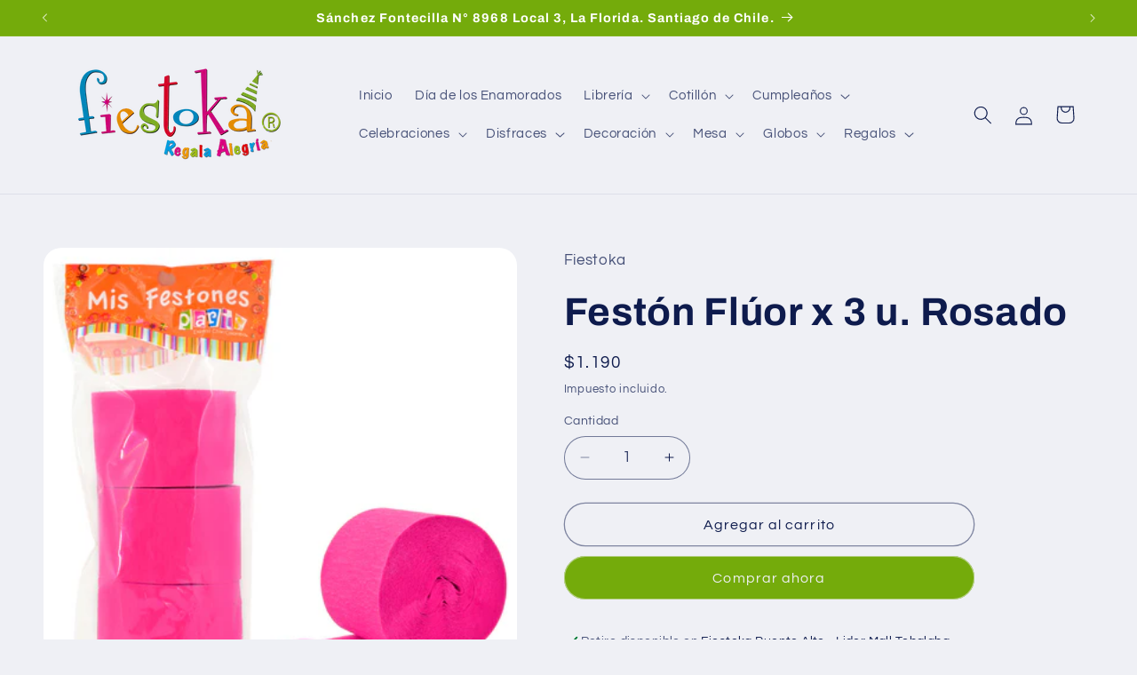

--- FILE ---
content_type: text/html; charset=utf-8
request_url: https://fiestoka.cl/products/feston-fluor-x-3-u-rosado
body_size: 32109
content:
<!doctype html>
<html class="js" lang="es">
  <head>
    <meta charset="utf-8">
    <meta http-equiv="X-UA-Compatible" content="IE=edge">
    <meta name="viewport" content="width=device-width,initial-scale=1">
    <meta name="theme-color" content="">
    <link rel="canonical" href="https://fiestoka.cl/products/feston-fluor-x-3-u-rosado"><link rel="icon" type="image/png" href="//fiestoka.cl/cdn/shop/files/Isotipo_Fiestoka2.jpg?crop=center&height=32&v=1751142997&width=32"><link rel="preconnect" href="https://fonts.shopifycdn.com" crossorigin><title>
      Festón Flúor x 3 u. Rosado
 &ndash; Fiestoka</title>

    
      <meta name="description" content="Set de 3 festones flúor, cada festón mide 3,5 cms. de ancho por 12 metros de largo, ideal para fiestas flúor o coloridas">
    

    

<meta property="og:site_name" content="Fiestoka">
<meta property="og:url" content="https://fiestoka.cl/products/feston-fluor-x-3-u-rosado">
<meta property="og:title" content="Festón Flúor x 3 u. Rosado">
<meta property="og:type" content="product">
<meta property="og:description" content="Set de 3 festones flúor, cada festón mide 3,5 cms. de ancho por 12 metros de largo, ideal para fiestas flúor o coloridas"><meta property="og:image" content="http://fiestoka.cl/cdn/shop/files/a151939.jpg?v=1716940494">
  <meta property="og:image:secure_url" content="https://fiestoka.cl/cdn/shop/files/a151939.jpg?v=1716940494">
  <meta property="og:image:width" content="400">
  <meta property="og:image:height" content="400"><meta property="og:price:amount" content="1,190">
  <meta property="og:price:currency" content="CLP"><meta name="twitter:card" content="summary_large_image">
<meta name="twitter:title" content="Festón Flúor x 3 u. Rosado">
<meta name="twitter:description" content="Set de 3 festones flúor, cada festón mide 3,5 cms. de ancho por 12 metros de largo, ideal para fiestas flúor o coloridas">


    <script src="//fiestoka.cl/cdn/shop/t/9/assets/constants.js?v=58251544750838685771717085420" defer="defer"></script>
    <script src="//fiestoka.cl/cdn/shop/t/9/assets/pubsub.js?v=158357773527763999511717085420" defer="defer"></script>
    <script src="//fiestoka.cl/cdn/shop/t/9/assets/global.js?v=136628361274817707361717085420" defer="defer"></script><script src="//fiestoka.cl/cdn/shop/t/9/assets/animations.js?v=88693664871331136111717085419" defer="defer"></script><script>window.performance && window.performance.mark && window.performance.mark('shopify.content_for_header.start');</script><meta id="shopify-digital-wallet" name="shopify-digital-wallet" content="/64122814617/digital_wallets/dialog">
<link rel="alternate" type="application/json+oembed" href="https://fiestoka.cl/products/feston-fluor-x-3-u-rosado.oembed">
<script async="async" src="/checkouts/internal/preloads.js?locale=es-CL"></script>
<script id="shopify-features" type="application/json">{"accessToken":"c02eaff145c9faff7f01b8fed8d91078","betas":["rich-media-storefront-analytics"],"domain":"fiestoka.cl","predictiveSearch":true,"shopId":64122814617,"locale":"es"}</script>
<script>var Shopify = Shopify || {};
Shopify.shop = "80944d-d7.myshopify.com";
Shopify.locale = "es";
Shopify.currency = {"active":"CLP","rate":"1.0"};
Shopify.country = "CL";
Shopify.theme = {"name":"Refresh","id":136096776345,"schema_name":"Refresh","schema_version":"14.0.0","theme_store_id":1567,"role":"main"};
Shopify.theme.handle = "null";
Shopify.theme.style = {"id":null,"handle":null};
Shopify.cdnHost = "fiestoka.cl/cdn";
Shopify.routes = Shopify.routes || {};
Shopify.routes.root = "/";</script>
<script type="module">!function(o){(o.Shopify=o.Shopify||{}).modules=!0}(window);</script>
<script>!function(o){function n(){var o=[];function n(){o.push(Array.prototype.slice.apply(arguments))}return n.q=o,n}var t=o.Shopify=o.Shopify||{};t.loadFeatures=n(),t.autoloadFeatures=n()}(window);</script>
<script id="shop-js-analytics" type="application/json">{"pageType":"product"}</script>
<script defer="defer" async type="module" src="//fiestoka.cl/cdn/shopifycloud/shop-js/modules/v2/client.init-shop-cart-sync_2Gr3Q33f.es.esm.js"></script>
<script defer="defer" async type="module" src="//fiestoka.cl/cdn/shopifycloud/shop-js/modules/v2/chunk.common_noJfOIa7.esm.js"></script>
<script defer="defer" async type="module" src="//fiestoka.cl/cdn/shopifycloud/shop-js/modules/v2/chunk.modal_Deo2FJQo.esm.js"></script>
<script type="module">
  await import("//fiestoka.cl/cdn/shopifycloud/shop-js/modules/v2/client.init-shop-cart-sync_2Gr3Q33f.es.esm.js");
await import("//fiestoka.cl/cdn/shopifycloud/shop-js/modules/v2/chunk.common_noJfOIa7.esm.js");
await import("//fiestoka.cl/cdn/shopifycloud/shop-js/modules/v2/chunk.modal_Deo2FJQo.esm.js");

  window.Shopify.SignInWithShop?.initShopCartSync?.({"fedCMEnabled":true,"windoidEnabled":true});

</script>
<script id="__st">var __st={"a":64122814617,"offset":-10800,"reqid":"0b7564b2-bb99-4108-a89c-8e3c07b4345c-1769264506","pageurl":"fiestoka.cl\/products\/feston-fluor-x-3-u-rosado","u":"088d24cb06a4","p":"product","rtyp":"product","rid":8075363680409};</script>
<script>window.ShopifyPaypalV4VisibilityTracking = true;</script>
<script id="captcha-bootstrap">!function(){'use strict';const t='contact',e='account',n='new_comment',o=[[t,t],['blogs',n],['comments',n],[t,'customer']],c=[[e,'customer_login'],[e,'guest_login'],[e,'recover_customer_password'],[e,'create_customer']],r=t=>t.map((([t,e])=>`form[action*='/${t}']:not([data-nocaptcha='true']) input[name='form_type'][value='${e}']`)).join(','),a=t=>()=>t?[...document.querySelectorAll(t)].map((t=>t.form)):[];function s(){const t=[...o],e=r(t);return a(e)}const i='password',u='form_key',d=['recaptcha-v3-token','g-recaptcha-response','h-captcha-response',i],f=()=>{try{return window.sessionStorage}catch{return}},m='__shopify_v',_=t=>t.elements[u];function p(t,e,n=!1){try{const o=window.sessionStorage,c=JSON.parse(o.getItem(e)),{data:r}=function(t){const{data:e,action:n}=t;return t[m]||n?{data:e,action:n}:{data:t,action:n}}(c);for(const[e,n]of Object.entries(r))t.elements[e]&&(t.elements[e].value=n);n&&o.removeItem(e)}catch(o){console.error('form repopulation failed',{error:o})}}const l='form_type',E='cptcha';function T(t){t.dataset[E]=!0}const w=window,h=w.document,L='Shopify',v='ce_forms',y='captcha';let A=!1;((t,e)=>{const n=(g='f06e6c50-85a8-45c8-87d0-21a2b65856fe',I='https://cdn.shopify.com/shopifycloud/storefront-forms-hcaptcha/ce_storefront_forms_captcha_hcaptcha.v1.5.2.iife.js',D={infoText:'Protegido por hCaptcha',privacyText:'Privacidad',termsText:'Términos'},(t,e,n)=>{const o=w[L][v],c=o.bindForm;if(c)return c(t,g,e,D).then(n);var r;o.q.push([[t,g,e,D],n]),r=I,A||(h.body.append(Object.assign(h.createElement('script'),{id:'captcha-provider',async:!0,src:r})),A=!0)});var g,I,D;w[L]=w[L]||{},w[L][v]=w[L][v]||{},w[L][v].q=[],w[L][y]=w[L][y]||{},w[L][y].protect=function(t,e){n(t,void 0,e),T(t)},Object.freeze(w[L][y]),function(t,e,n,w,h,L){const[v,y,A,g]=function(t,e,n){const i=e?o:[],u=t?c:[],d=[...i,...u],f=r(d),m=r(i),_=r(d.filter((([t,e])=>n.includes(e))));return[a(f),a(m),a(_),s()]}(w,h,L),I=t=>{const e=t.target;return e instanceof HTMLFormElement?e:e&&e.form},D=t=>v().includes(t);t.addEventListener('submit',(t=>{const e=I(t);if(!e)return;const n=D(e)&&!e.dataset.hcaptchaBound&&!e.dataset.recaptchaBound,o=_(e),c=g().includes(e)&&(!o||!o.value);(n||c)&&t.preventDefault(),c&&!n&&(function(t){try{if(!f())return;!function(t){const e=f();if(!e)return;const n=_(t);if(!n)return;const o=n.value;o&&e.removeItem(o)}(t);const e=Array.from(Array(32),(()=>Math.random().toString(36)[2])).join('');!function(t,e){_(t)||t.append(Object.assign(document.createElement('input'),{type:'hidden',name:u})),t.elements[u].value=e}(t,e),function(t,e){const n=f();if(!n)return;const o=[...t.querySelectorAll(`input[type='${i}']`)].map((({name:t})=>t)),c=[...d,...o],r={};for(const[a,s]of new FormData(t).entries())c.includes(a)||(r[a]=s);n.setItem(e,JSON.stringify({[m]:1,action:t.action,data:r}))}(t,e)}catch(e){console.error('failed to persist form',e)}}(e),e.submit())}));const S=(t,e)=>{t&&!t.dataset[E]&&(n(t,e.some((e=>e===t))),T(t))};for(const o of['focusin','change'])t.addEventListener(o,(t=>{const e=I(t);D(e)&&S(e,y())}));const B=e.get('form_key'),M=e.get(l),P=B&&M;t.addEventListener('DOMContentLoaded',(()=>{const t=y();if(P)for(const e of t)e.elements[l].value===M&&p(e,B);[...new Set([...A(),...v().filter((t=>'true'===t.dataset.shopifyCaptcha))])].forEach((e=>S(e,t)))}))}(h,new URLSearchParams(w.location.search),n,t,e,['guest_login'])})(!0,!0)}();</script>
<script integrity="sha256-4kQ18oKyAcykRKYeNunJcIwy7WH5gtpwJnB7kiuLZ1E=" data-source-attribution="shopify.loadfeatures" defer="defer" src="//fiestoka.cl/cdn/shopifycloud/storefront/assets/storefront/load_feature-a0a9edcb.js" crossorigin="anonymous"></script>
<script data-source-attribution="shopify.dynamic_checkout.dynamic.init">var Shopify=Shopify||{};Shopify.PaymentButton=Shopify.PaymentButton||{isStorefrontPortableWallets:!0,init:function(){window.Shopify.PaymentButton.init=function(){};var t=document.createElement("script");t.src="https://fiestoka.cl/cdn/shopifycloud/portable-wallets/latest/portable-wallets.es.js",t.type="module",document.head.appendChild(t)}};
</script>
<script data-source-attribution="shopify.dynamic_checkout.buyer_consent">
  function portableWalletsHideBuyerConsent(e){var t=document.getElementById("shopify-buyer-consent"),n=document.getElementById("shopify-subscription-policy-button");t&&n&&(t.classList.add("hidden"),t.setAttribute("aria-hidden","true"),n.removeEventListener("click",e))}function portableWalletsShowBuyerConsent(e){var t=document.getElementById("shopify-buyer-consent"),n=document.getElementById("shopify-subscription-policy-button");t&&n&&(t.classList.remove("hidden"),t.removeAttribute("aria-hidden"),n.addEventListener("click",e))}window.Shopify?.PaymentButton&&(window.Shopify.PaymentButton.hideBuyerConsent=portableWalletsHideBuyerConsent,window.Shopify.PaymentButton.showBuyerConsent=portableWalletsShowBuyerConsent);
</script>
<script>
  function portableWalletsCleanup(e){e&&e.src&&console.error("Failed to load portable wallets script "+e.src);var t=document.querySelectorAll("shopify-accelerated-checkout .shopify-payment-button__skeleton, shopify-accelerated-checkout-cart .wallet-cart-button__skeleton"),e=document.getElementById("shopify-buyer-consent");for(let e=0;e<t.length;e++)t[e].remove();e&&e.remove()}function portableWalletsNotLoadedAsModule(e){e instanceof ErrorEvent&&"string"==typeof e.message&&e.message.includes("import.meta")&&"string"==typeof e.filename&&e.filename.includes("portable-wallets")&&(window.removeEventListener("error",portableWalletsNotLoadedAsModule),window.Shopify.PaymentButton.failedToLoad=e,"loading"===document.readyState?document.addEventListener("DOMContentLoaded",window.Shopify.PaymentButton.init):window.Shopify.PaymentButton.init())}window.addEventListener("error",portableWalletsNotLoadedAsModule);
</script>

<script type="module" src="https://fiestoka.cl/cdn/shopifycloud/portable-wallets/latest/portable-wallets.es.js" onError="portableWalletsCleanup(this)" crossorigin="anonymous"></script>
<script nomodule>
  document.addEventListener("DOMContentLoaded", portableWalletsCleanup);
</script>

<link id="shopify-accelerated-checkout-styles" rel="stylesheet" media="screen" href="https://fiestoka.cl/cdn/shopifycloud/portable-wallets/latest/accelerated-checkout-backwards-compat.css" crossorigin="anonymous">
<style id="shopify-accelerated-checkout-cart">
        #shopify-buyer-consent {
  margin-top: 1em;
  display: inline-block;
  width: 100%;
}

#shopify-buyer-consent.hidden {
  display: none;
}

#shopify-subscription-policy-button {
  background: none;
  border: none;
  padding: 0;
  text-decoration: underline;
  font-size: inherit;
  cursor: pointer;
}

#shopify-subscription-policy-button::before {
  box-shadow: none;
}

      </style>
<script id="sections-script" data-sections="header" defer="defer" src="//fiestoka.cl/cdn/shop/t/9/compiled_assets/scripts.js?v=820"></script>
<script>window.performance && window.performance.mark && window.performance.mark('shopify.content_for_header.end');</script>


    <style data-shopify>
      @font-face {
  font-family: Questrial;
  font-weight: 400;
  font-style: normal;
  font-display: swap;
  src: url("//fiestoka.cl/cdn/fonts/questrial/questrial_n4.66abac5d8209a647b4bf8089b0451928ef144c07.woff2") format("woff2"),
       url("//fiestoka.cl/cdn/fonts/questrial/questrial_n4.e86c53e77682db9bf4b0ee2dd71f214dc16adda4.woff") format("woff");
}

      
      
      
      @font-face {
  font-family: Archivo;
  font-weight: 700;
  font-style: normal;
  font-display: swap;
  src: url("//fiestoka.cl/cdn/fonts/archivo/archivo_n7.651b020b3543640c100112be6f1c1b8e816c7f13.woff2") format("woff2"),
       url("//fiestoka.cl/cdn/fonts/archivo/archivo_n7.7e9106d320e6594976a7dcb57957f3e712e83c96.woff") format("woff");
}


      
        :root,
        .color-scheme-1 {
          --color-background: 239,240,245;
        
          --gradient-background: #eff0f5;
        

        

        --color-foreground: 14,27,77;
        --color-background-contrast: 161,166,196;
        --color-shadow: 14,27,77;
        --color-button: 116,171,11;
        --color-button-text: 239,240,245;
        --color-secondary-button: 239,240,245;
        --color-secondary-button-text: 14,27,77;
        --color-link: 14,27,77;
        --color-badge-foreground: 14,27,77;
        --color-badge-background: 239,240,245;
        --color-badge-border: 14,27,77;
        --payment-terms-background-color: rgb(239 240 245);
      }
      
        
        .color-scheme-2 {
          --color-background: 255,255,255;
        
          --gradient-background: #ffffff;
        

        

        --color-foreground: 14,27,77;
        --color-background-contrast: 191,191,191;
        --color-shadow: 14,27,77;
        --color-button: 14,27,77;
        --color-button-text: 255,255,255;
        --color-secondary-button: 255,255,255;
        --color-secondary-button-text: 14,27,77;
        --color-link: 14,27,77;
        --color-badge-foreground: 14,27,77;
        --color-badge-background: 255,255,255;
        --color-badge-border: 14,27,77;
        --payment-terms-background-color: rgb(255 255 255);
      }
      
        
        .color-scheme-3 {
          --color-background: 14,27,77;
        
          --gradient-background: #0e1b4d;
        

        

        --color-foreground: 255,255,255;
        --color-background-contrast: 18,35,99;
        --color-shadow: 14,27,77;
        --color-button: 255,255,255;
        --color-button-text: 14,27,77;
        --color-secondary-button: 14,27,77;
        --color-secondary-button-text: 255,255,255;
        --color-link: 255,255,255;
        --color-badge-foreground: 255,255,255;
        --color-badge-background: 14,27,77;
        --color-badge-border: 255,255,255;
        --payment-terms-background-color: rgb(14 27 77);
      }
      
        
        .color-scheme-4 {
          --color-background: 116,171,11;
        
          --gradient-background: #74ab0b;
        

        

        --color-foreground: 255,255,255;
        --color-background-contrast: 35,51,3;
        --color-shadow: 14,27,77;
        --color-button: 255,255,255;
        --color-button-text: 71,112,219;
        --color-secondary-button: 116,171,11;
        --color-secondary-button-text: 255,255,255;
        --color-link: 255,255,255;
        --color-badge-foreground: 255,255,255;
        --color-badge-background: 116,171,11;
        --color-badge-border: 255,255,255;
        --payment-terms-background-color: rgb(116 171 11);
      }
      
        
        .color-scheme-5 {
          --color-background: 227,36,2;
        
          --gradient-background: linear-gradient(211deg, rgba(240, 69, 87, 1) 46%, rgba(221, 39, 57, 1) 100%);
        

        

        --color-foreground: 255,255,255;
        --color-background-contrast: 101,16,1;
        --color-shadow: 14,27,77;
        --color-button: 255,255,255;
        --color-button-text: 227,36,2;
        --color-secondary-button: 227,36,2;
        --color-secondary-button-text: 255,255,255;
        --color-link: 255,255,255;
        --color-badge-foreground: 255,255,255;
        --color-badge-background: 227,36,2;
        --color-badge-border: 255,255,255;
        --payment-terms-background-color: rgb(227 36 2);
      }
      
        
        .color-scheme-547ed3fe-bad9-496a-83e6-31789405832b {
          --color-background: 239,240,245;
        
          --gradient-background: linear-gradient(244deg, rgba(52, 133, 236, 1), rgba(174, 248, 233, 1) 76.331%, rgba(170, 248, 219, 1) 94%);
        

        

        --color-foreground: 14,27,77;
        --color-background-contrast: 161,166,196;
        --color-shadow: 14,27,77;
        --color-button: 71,112,219;
        --color-button-text: 239,240,245;
        --color-secondary-button: 239,240,245;
        --color-secondary-button-text: 14,27,77;
        --color-link: 14,27,77;
        --color-badge-foreground: 14,27,77;
        --color-badge-background: 239,240,245;
        --color-badge-border: 14,27,77;
        --payment-terms-background-color: rgb(239 240 245);
      }
      
        
        .color-scheme-09f6a597-5a65-4651-8d2e-cc7a3fbbad0f {
          --color-background: 239,240,245;
        
          --gradient-background: linear-gradient(32deg, rgba(170, 248, 219, 1), rgba(52, 133, 236, 1) 1%, rgba(146, 255, 233, 1) 2%);
        

        

        --color-foreground: 14,27,77;
        --color-background-contrast: 161,166,196;
        --color-shadow: 14,27,77;
        --color-button: 71,112,219;
        --color-button-text: 239,240,245;
        --color-secondary-button: 239,240,245;
        --color-secondary-button-text: 14,27,77;
        --color-link: 14,27,77;
        --color-badge-foreground: 14,27,77;
        --color-badge-background: 239,240,245;
        --color-badge-border: 14,27,77;
        --payment-terms-background-color: rgb(239 240 245);
      }
      
        
        .color-scheme-f979aa3e-7325-47d5-adb4-4e93b0aa7afa {
          --color-background: 51,52,56;
        
          --gradient-background: radial-gradient(rgba(249, 119, 255, 1) 8%, rgba(54, 212, 255, 1) 47%, rgba(43, 252, 135, 1) 83%);
        

        

        --color-foreground: 14,27,77;
        --color-background-contrast: 63,64,69;
        --color-shadow: 14,27,77;
        --color-button: 116,171,11;
        --color-button-text: 239,240,245;
        --color-secondary-button: 51,52,56;
        --color-secondary-button-text: 14,27,77;
        --color-link: 14,27,77;
        --color-badge-foreground: 14,27,77;
        --color-badge-background: 51,52,56;
        --color-badge-border: 14,27,77;
        --payment-terms-background-color: rgb(51 52 56);
      }
      
        
        .color-scheme-61da861f-4952-4d9d-aa03-fe9d5c692459 {
          --color-background: 51,52,56;
        
          --gradient-background: #333438;
        

        

        --color-foreground: 14,27,77;
        --color-background-contrast: 63,64,69;
        --color-shadow: 14,27,77;
        --color-button: 169,174,160;
        --color-button-text: 51,52,56;
        --color-secondary-button: 51,52,56;
        --color-secondary-button-text: 14,27,77;
        --color-link: 14,27,77;
        --color-badge-foreground: 14,27,77;
        --color-badge-background: 51,52,56;
        --color-badge-border: 14,27,77;
        --payment-terms-background-color: rgb(51 52 56);
      }
      

      body, .color-scheme-1, .color-scheme-2, .color-scheme-3, .color-scheme-4, .color-scheme-5, .color-scheme-547ed3fe-bad9-496a-83e6-31789405832b, .color-scheme-09f6a597-5a65-4651-8d2e-cc7a3fbbad0f, .color-scheme-f979aa3e-7325-47d5-adb4-4e93b0aa7afa, .color-scheme-61da861f-4952-4d9d-aa03-fe9d5c692459 {
        color: rgba(var(--color-foreground), 0.75);
        background-color: rgb(var(--color-background));
      }

      :root {
        --font-body-family: Questrial, sans-serif;
        --font-body-style: normal;
        --font-body-weight: 400;
        --font-body-weight-bold: 700;

        --font-heading-family: Archivo, sans-serif;
        --font-heading-style: normal;
        --font-heading-weight: 700;

        --font-body-scale: 1.05;
        --font-heading-scale: 1.0476190476190477;

        --media-padding: px;
        --media-border-opacity: 0.1;
        --media-border-width: 0px;
        --media-radius: 20px;
        --media-shadow-opacity: 0.0;
        --media-shadow-horizontal-offset: 0px;
        --media-shadow-vertical-offset: 4px;
        --media-shadow-blur-radius: 5px;
        --media-shadow-visible: 0;

        --page-width: 120rem;
        --page-width-margin: 0rem;

        --product-card-image-padding: 1.6rem;
        --product-card-corner-radius: 1.8rem;
        --product-card-text-alignment: left;
        --product-card-border-width: 0.1rem;
        --product-card-border-opacity: 1.0;
        --product-card-shadow-opacity: 0.0;
        --product-card-shadow-visible: 0;
        --product-card-shadow-horizontal-offset: 0.0rem;
        --product-card-shadow-vertical-offset: 0.4rem;
        --product-card-shadow-blur-radius: 0.5rem;

        --collection-card-image-padding: 1.6rem;
        --collection-card-corner-radius: 1.8rem;
        --collection-card-text-alignment: left;
        --collection-card-border-width: 0.1rem;
        --collection-card-border-opacity: 1.0;
        --collection-card-shadow-opacity: 0.0;
        --collection-card-shadow-visible: 0;
        --collection-card-shadow-horizontal-offset: 0.0rem;
        --collection-card-shadow-vertical-offset: 0.4rem;
        --collection-card-shadow-blur-radius: 0.5rem;

        --blog-card-image-padding: 1.6rem;
        --blog-card-corner-radius: 1.8rem;
        --blog-card-text-alignment: left;
        --blog-card-border-width: 0.1rem;
        --blog-card-border-opacity: 1.0;
        --blog-card-shadow-opacity: 0.0;
        --blog-card-shadow-visible: 0;
        --blog-card-shadow-horizontal-offset: 0.0rem;
        --blog-card-shadow-vertical-offset: 0.4rem;
        --blog-card-shadow-blur-radius: 0.5rem;

        --badge-corner-radius: 0.0rem;

        --popup-border-width: 1px;
        --popup-border-opacity: 0.1;
        --popup-corner-radius: 18px;
        --popup-shadow-opacity: 0.0;
        --popup-shadow-horizontal-offset: 0px;
        --popup-shadow-vertical-offset: 4px;
        --popup-shadow-blur-radius: 5px;

        --drawer-border-width: 0px;
        --drawer-border-opacity: 0.1;
        --drawer-shadow-opacity: 0.0;
        --drawer-shadow-horizontal-offset: 0px;
        --drawer-shadow-vertical-offset: 4px;
        --drawer-shadow-blur-radius: 5px;

        --spacing-sections-desktop: 28px;
        --spacing-sections-mobile: 20px;

        --grid-desktop-vertical-spacing: 28px;
        --grid-desktop-horizontal-spacing: 28px;
        --grid-mobile-vertical-spacing: 14px;
        --grid-mobile-horizontal-spacing: 14px;

        --text-boxes-border-opacity: 0.1;
        --text-boxes-border-width: 0px;
        --text-boxes-radius: 20px;
        --text-boxes-shadow-opacity: 0.0;
        --text-boxes-shadow-visible: 0;
        --text-boxes-shadow-horizontal-offset: 0px;
        --text-boxes-shadow-vertical-offset: 4px;
        --text-boxes-shadow-blur-radius: 5px;

        --buttons-radius: 40px;
        --buttons-radius-outset: 41px;
        --buttons-border-width: 1px;
        --buttons-border-opacity: 0.5;
        --buttons-shadow-opacity: 0.0;
        --buttons-shadow-visible: 0;
        --buttons-shadow-horizontal-offset: 0px;
        --buttons-shadow-vertical-offset: 4px;
        --buttons-shadow-blur-radius: 5px;
        --buttons-border-offset: 0.3px;

        --inputs-radius: 26px;
        --inputs-border-width: 1px;
        --inputs-border-opacity: 0.55;
        --inputs-shadow-opacity: 0.0;
        --inputs-shadow-horizontal-offset: 0px;
        --inputs-margin-offset: 0px;
        --inputs-shadow-vertical-offset: 4px;
        --inputs-shadow-blur-radius: 5px;
        --inputs-radius-outset: 27px;

        --variant-pills-radius: 40px;
        --variant-pills-border-width: 1px;
        --variant-pills-border-opacity: 0.55;
        --variant-pills-shadow-opacity: 0.0;
        --variant-pills-shadow-horizontal-offset: 0px;
        --variant-pills-shadow-vertical-offset: 4px;
        --variant-pills-shadow-blur-radius: 5px;
      }

      *,
      *::before,
      *::after {
        box-sizing: inherit;
      }

      html {
        box-sizing: border-box;
        font-size: calc(var(--font-body-scale) * 62.5%);
        height: 100%;
      }

      body {
        display: grid;
        grid-template-rows: auto auto 1fr auto;
        grid-template-columns: 100%;
        min-height: 100%;
        margin: 0;
        font-size: 1.5rem;
        letter-spacing: 0.06rem;
        line-height: calc(1 + 0.8 / var(--font-body-scale));
        font-family: var(--font-body-family);
        font-style: var(--font-body-style);
        font-weight: var(--font-body-weight);
      }

      @media screen and (min-width: 750px) {
        body {
          font-size: 1.6rem;
        }
      }
    </style>

    <link href="//fiestoka.cl/cdn/shop/t/9/assets/base.css?v=16534392784228263581717085419" rel="stylesheet" type="text/css" media="all" />

      <link rel="preload" as="font" href="//fiestoka.cl/cdn/fonts/questrial/questrial_n4.66abac5d8209a647b4bf8089b0451928ef144c07.woff2" type="font/woff2" crossorigin>
      

      <link rel="preload" as="font" href="//fiestoka.cl/cdn/fonts/archivo/archivo_n7.651b020b3543640c100112be6f1c1b8e816c7f13.woff2" type="font/woff2" crossorigin>
      
<link
        rel="stylesheet"
        href="//fiestoka.cl/cdn/shop/t/9/assets/component-predictive-search.css?v=118923337488134913561717085419"
        media="print"
        onload="this.media='all'"
      ><script>
      if (Shopify.designMode) {
        document.documentElement.classList.add('shopify-design-mode');
      }
    </script>
  <link href="https://monorail-edge.shopifysvc.com" rel="dns-prefetch">
<script>(function(){if ("sendBeacon" in navigator && "performance" in window) {try {var session_token_from_headers = performance.getEntriesByType('navigation')[0].serverTiming.find(x => x.name == '_s').description;} catch {var session_token_from_headers = undefined;}var session_cookie_matches = document.cookie.match(/_shopify_s=([^;]*)/);var session_token_from_cookie = session_cookie_matches && session_cookie_matches.length === 2 ? session_cookie_matches[1] : "";var session_token = session_token_from_headers || session_token_from_cookie || "";function handle_abandonment_event(e) {var entries = performance.getEntries().filter(function(entry) {return /monorail-edge.shopifysvc.com/.test(entry.name);});if (!window.abandonment_tracked && entries.length === 0) {window.abandonment_tracked = true;var currentMs = Date.now();var navigation_start = performance.timing.navigationStart;var payload = {shop_id: 64122814617,url: window.location.href,navigation_start,duration: currentMs - navigation_start,session_token,page_type: "product"};window.navigator.sendBeacon("https://monorail-edge.shopifysvc.com/v1/produce", JSON.stringify({schema_id: "online_store_buyer_site_abandonment/1.1",payload: payload,metadata: {event_created_at_ms: currentMs,event_sent_at_ms: currentMs}}));}}window.addEventListener('pagehide', handle_abandonment_event);}}());</script>
<script id="web-pixels-manager-setup">(function e(e,d,r,n,o){if(void 0===o&&(o={}),!Boolean(null===(a=null===(i=window.Shopify)||void 0===i?void 0:i.analytics)||void 0===a?void 0:a.replayQueue)){var i,a;window.Shopify=window.Shopify||{};var t=window.Shopify;t.analytics=t.analytics||{};var s=t.analytics;s.replayQueue=[],s.publish=function(e,d,r){return s.replayQueue.push([e,d,r]),!0};try{self.performance.mark("wpm:start")}catch(e){}var l=function(){var e={modern:/Edge?\/(1{2}[4-9]|1[2-9]\d|[2-9]\d{2}|\d{4,})\.\d+(\.\d+|)|Firefox\/(1{2}[4-9]|1[2-9]\d|[2-9]\d{2}|\d{4,})\.\d+(\.\d+|)|Chrom(ium|e)\/(9{2}|\d{3,})\.\d+(\.\d+|)|(Maci|X1{2}).+ Version\/(15\.\d+|(1[6-9]|[2-9]\d|\d{3,})\.\d+)([,.]\d+|)( \(\w+\)|)( Mobile\/\w+|) Safari\/|Chrome.+OPR\/(9{2}|\d{3,})\.\d+\.\d+|(CPU[ +]OS|iPhone[ +]OS|CPU[ +]iPhone|CPU IPhone OS|CPU iPad OS)[ +]+(15[._]\d+|(1[6-9]|[2-9]\d|\d{3,})[._]\d+)([._]\d+|)|Android:?[ /-](13[3-9]|1[4-9]\d|[2-9]\d{2}|\d{4,})(\.\d+|)(\.\d+|)|Android.+Firefox\/(13[5-9]|1[4-9]\d|[2-9]\d{2}|\d{4,})\.\d+(\.\d+|)|Android.+Chrom(ium|e)\/(13[3-9]|1[4-9]\d|[2-9]\d{2}|\d{4,})\.\d+(\.\d+|)|SamsungBrowser\/([2-9]\d|\d{3,})\.\d+/,legacy:/Edge?\/(1[6-9]|[2-9]\d|\d{3,})\.\d+(\.\d+|)|Firefox\/(5[4-9]|[6-9]\d|\d{3,})\.\d+(\.\d+|)|Chrom(ium|e)\/(5[1-9]|[6-9]\d|\d{3,})\.\d+(\.\d+|)([\d.]+$|.*Safari\/(?![\d.]+ Edge\/[\d.]+$))|(Maci|X1{2}).+ Version\/(10\.\d+|(1[1-9]|[2-9]\d|\d{3,})\.\d+)([,.]\d+|)( \(\w+\)|)( Mobile\/\w+|) Safari\/|Chrome.+OPR\/(3[89]|[4-9]\d|\d{3,})\.\d+\.\d+|(CPU[ +]OS|iPhone[ +]OS|CPU[ +]iPhone|CPU IPhone OS|CPU iPad OS)[ +]+(10[._]\d+|(1[1-9]|[2-9]\d|\d{3,})[._]\d+)([._]\d+|)|Android:?[ /-](13[3-9]|1[4-9]\d|[2-9]\d{2}|\d{4,})(\.\d+|)(\.\d+|)|Mobile Safari.+OPR\/([89]\d|\d{3,})\.\d+\.\d+|Android.+Firefox\/(13[5-9]|1[4-9]\d|[2-9]\d{2}|\d{4,})\.\d+(\.\d+|)|Android.+Chrom(ium|e)\/(13[3-9]|1[4-9]\d|[2-9]\d{2}|\d{4,})\.\d+(\.\d+|)|Android.+(UC? ?Browser|UCWEB|U3)[ /]?(15\.([5-9]|\d{2,})|(1[6-9]|[2-9]\d|\d{3,})\.\d+)\.\d+|SamsungBrowser\/(5\.\d+|([6-9]|\d{2,})\.\d+)|Android.+MQ{2}Browser\/(14(\.(9|\d{2,})|)|(1[5-9]|[2-9]\d|\d{3,})(\.\d+|))(\.\d+|)|K[Aa][Ii]OS\/(3\.\d+|([4-9]|\d{2,})\.\d+)(\.\d+|)/},d=e.modern,r=e.legacy,n=navigator.userAgent;return n.match(d)?"modern":n.match(r)?"legacy":"unknown"}(),u="modern"===l?"modern":"legacy",c=(null!=n?n:{modern:"",legacy:""})[u],f=function(e){return[e.baseUrl,"/wpm","/b",e.hashVersion,"modern"===e.buildTarget?"m":"l",".js"].join("")}({baseUrl:d,hashVersion:r,buildTarget:u}),m=function(e){var d=e.version,r=e.bundleTarget,n=e.surface,o=e.pageUrl,i=e.monorailEndpoint;return{emit:function(e){var a=e.status,t=e.errorMsg,s=(new Date).getTime(),l=JSON.stringify({metadata:{event_sent_at_ms:s},events:[{schema_id:"web_pixels_manager_load/3.1",payload:{version:d,bundle_target:r,page_url:o,status:a,surface:n,error_msg:t},metadata:{event_created_at_ms:s}}]});if(!i)return console&&console.warn&&console.warn("[Web Pixels Manager] No Monorail endpoint provided, skipping logging."),!1;try{return self.navigator.sendBeacon.bind(self.navigator)(i,l)}catch(e){}var u=new XMLHttpRequest;try{return u.open("POST",i,!0),u.setRequestHeader("Content-Type","text/plain"),u.send(l),!0}catch(e){return console&&console.warn&&console.warn("[Web Pixels Manager] Got an unhandled error while logging to Monorail."),!1}}}}({version:r,bundleTarget:l,surface:e.surface,pageUrl:self.location.href,monorailEndpoint:e.monorailEndpoint});try{o.browserTarget=l,function(e){var d=e.src,r=e.async,n=void 0===r||r,o=e.onload,i=e.onerror,a=e.sri,t=e.scriptDataAttributes,s=void 0===t?{}:t,l=document.createElement("script"),u=document.querySelector("head"),c=document.querySelector("body");if(l.async=n,l.src=d,a&&(l.integrity=a,l.crossOrigin="anonymous"),s)for(var f in s)if(Object.prototype.hasOwnProperty.call(s,f))try{l.dataset[f]=s[f]}catch(e){}if(o&&l.addEventListener("load",o),i&&l.addEventListener("error",i),u)u.appendChild(l);else{if(!c)throw new Error("Did not find a head or body element to append the script");c.appendChild(l)}}({src:f,async:!0,onload:function(){if(!function(){var e,d;return Boolean(null===(d=null===(e=window.Shopify)||void 0===e?void 0:e.analytics)||void 0===d?void 0:d.initialized)}()){var d=window.webPixelsManager.init(e)||void 0;if(d){var r=window.Shopify.analytics;r.replayQueue.forEach((function(e){var r=e[0],n=e[1],o=e[2];d.publishCustomEvent(r,n,o)})),r.replayQueue=[],r.publish=d.publishCustomEvent,r.visitor=d.visitor,r.initialized=!0}}},onerror:function(){return m.emit({status:"failed",errorMsg:"".concat(f," has failed to load")})},sri:function(e){var d=/^sha384-[A-Za-z0-9+/=]+$/;return"string"==typeof e&&d.test(e)}(c)?c:"",scriptDataAttributes:o}),m.emit({status:"loading"})}catch(e){m.emit({status:"failed",errorMsg:(null==e?void 0:e.message)||"Unknown error"})}}})({shopId: 64122814617,storefrontBaseUrl: "https://fiestoka.cl",extensionsBaseUrl: "https://extensions.shopifycdn.com/cdn/shopifycloud/web-pixels-manager",monorailEndpoint: "https://monorail-edge.shopifysvc.com/unstable/produce_batch",surface: "storefront-renderer",enabledBetaFlags: ["2dca8a86"],webPixelsConfigList: [{"id":"shopify-app-pixel","configuration":"{}","eventPayloadVersion":"v1","runtimeContext":"STRICT","scriptVersion":"0450","apiClientId":"shopify-pixel","type":"APP","privacyPurposes":["ANALYTICS","MARKETING"]},{"id":"shopify-custom-pixel","eventPayloadVersion":"v1","runtimeContext":"LAX","scriptVersion":"0450","apiClientId":"shopify-pixel","type":"CUSTOM","privacyPurposes":["ANALYTICS","MARKETING"]}],isMerchantRequest: false,initData: {"shop":{"name":"Fiestoka","paymentSettings":{"currencyCode":"CLP"},"myshopifyDomain":"80944d-d7.myshopify.com","countryCode":"CL","storefrontUrl":"https:\/\/fiestoka.cl"},"customer":null,"cart":null,"checkout":null,"productVariants":[{"price":{"amount":1190.0,"currencyCode":"CLP"},"product":{"title":"Festón Flúor x 3 u. Rosado","vendor":"Fiestoka","id":"8075363680409","untranslatedTitle":"Festón Flúor x 3 u. Rosado","url":"\/products\/feston-fluor-x-3-u-rosado","type":""},"id":"44426412294297","image":{"src":"\/\/fiestoka.cl\/cdn\/shop\/files\/a151939.jpg?v=1716940494"},"sku":"151939","title":"Default Title","untranslatedTitle":"Default Title"}],"purchasingCompany":null},},"https://fiestoka.cl/cdn","fcfee988w5aeb613cpc8e4bc33m6693e112",{"modern":"","legacy":""},{"shopId":"64122814617","storefrontBaseUrl":"https:\/\/fiestoka.cl","extensionBaseUrl":"https:\/\/extensions.shopifycdn.com\/cdn\/shopifycloud\/web-pixels-manager","surface":"storefront-renderer","enabledBetaFlags":"[\"2dca8a86\"]","isMerchantRequest":"false","hashVersion":"fcfee988w5aeb613cpc8e4bc33m6693e112","publish":"custom","events":"[[\"page_viewed\",{}],[\"product_viewed\",{\"productVariant\":{\"price\":{\"amount\":1190.0,\"currencyCode\":\"CLP\"},\"product\":{\"title\":\"Festón Flúor x 3 u. Rosado\",\"vendor\":\"Fiestoka\",\"id\":\"8075363680409\",\"untranslatedTitle\":\"Festón Flúor x 3 u. Rosado\",\"url\":\"\/products\/feston-fluor-x-3-u-rosado\",\"type\":\"\"},\"id\":\"44426412294297\",\"image\":{\"src\":\"\/\/fiestoka.cl\/cdn\/shop\/files\/a151939.jpg?v=1716940494\"},\"sku\":\"151939\",\"title\":\"Default Title\",\"untranslatedTitle\":\"Default Title\"}}]]"});</script><script>
  window.ShopifyAnalytics = window.ShopifyAnalytics || {};
  window.ShopifyAnalytics.meta = window.ShopifyAnalytics.meta || {};
  window.ShopifyAnalytics.meta.currency = 'CLP';
  var meta = {"product":{"id":8075363680409,"gid":"gid:\/\/shopify\/Product\/8075363680409","vendor":"Fiestoka","type":"","handle":"feston-fluor-x-3-u-rosado","variants":[{"id":44426412294297,"price":119000,"name":"Festón Flúor x 3 u. Rosado","public_title":null,"sku":"151939"}],"remote":false},"page":{"pageType":"product","resourceType":"product","resourceId":8075363680409,"requestId":"0b7564b2-bb99-4108-a89c-8e3c07b4345c-1769264506"}};
  for (var attr in meta) {
    window.ShopifyAnalytics.meta[attr] = meta[attr];
  }
</script>
<script class="analytics">
  (function () {
    var customDocumentWrite = function(content) {
      var jquery = null;

      if (window.jQuery) {
        jquery = window.jQuery;
      } else if (window.Checkout && window.Checkout.$) {
        jquery = window.Checkout.$;
      }

      if (jquery) {
        jquery('body').append(content);
      }
    };

    var hasLoggedConversion = function(token) {
      if (token) {
        return document.cookie.indexOf('loggedConversion=' + token) !== -1;
      }
      return false;
    }

    var setCookieIfConversion = function(token) {
      if (token) {
        var twoMonthsFromNow = new Date(Date.now());
        twoMonthsFromNow.setMonth(twoMonthsFromNow.getMonth() + 2);

        document.cookie = 'loggedConversion=' + token + '; expires=' + twoMonthsFromNow;
      }
    }

    var trekkie = window.ShopifyAnalytics.lib = window.trekkie = window.trekkie || [];
    if (trekkie.integrations) {
      return;
    }
    trekkie.methods = [
      'identify',
      'page',
      'ready',
      'track',
      'trackForm',
      'trackLink'
    ];
    trekkie.factory = function(method) {
      return function() {
        var args = Array.prototype.slice.call(arguments);
        args.unshift(method);
        trekkie.push(args);
        return trekkie;
      };
    };
    for (var i = 0; i < trekkie.methods.length; i++) {
      var key = trekkie.methods[i];
      trekkie[key] = trekkie.factory(key);
    }
    trekkie.load = function(config) {
      trekkie.config = config || {};
      trekkie.config.initialDocumentCookie = document.cookie;
      var first = document.getElementsByTagName('script')[0];
      var script = document.createElement('script');
      script.type = 'text/javascript';
      script.onerror = function(e) {
        var scriptFallback = document.createElement('script');
        scriptFallback.type = 'text/javascript';
        scriptFallback.onerror = function(error) {
                var Monorail = {
      produce: function produce(monorailDomain, schemaId, payload) {
        var currentMs = new Date().getTime();
        var event = {
          schema_id: schemaId,
          payload: payload,
          metadata: {
            event_created_at_ms: currentMs,
            event_sent_at_ms: currentMs
          }
        };
        return Monorail.sendRequest("https://" + monorailDomain + "/v1/produce", JSON.stringify(event));
      },
      sendRequest: function sendRequest(endpointUrl, payload) {
        // Try the sendBeacon API
        if (window && window.navigator && typeof window.navigator.sendBeacon === 'function' && typeof window.Blob === 'function' && !Monorail.isIos12()) {
          var blobData = new window.Blob([payload], {
            type: 'text/plain'
          });

          if (window.navigator.sendBeacon(endpointUrl, blobData)) {
            return true;
          } // sendBeacon was not successful

        } // XHR beacon

        var xhr = new XMLHttpRequest();

        try {
          xhr.open('POST', endpointUrl);
          xhr.setRequestHeader('Content-Type', 'text/plain');
          xhr.send(payload);
        } catch (e) {
          console.log(e);
        }

        return false;
      },
      isIos12: function isIos12() {
        return window.navigator.userAgent.lastIndexOf('iPhone; CPU iPhone OS 12_') !== -1 || window.navigator.userAgent.lastIndexOf('iPad; CPU OS 12_') !== -1;
      }
    };
    Monorail.produce('monorail-edge.shopifysvc.com',
      'trekkie_storefront_load_errors/1.1',
      {shop_id: 64122814617,
      theme_id: 136096776345,
      app_name: "storefront",
      context_url: window.location.href,
      source_url: "//fiestoka.cl/cdn/s/trekkie.storefront.8d95595f799fbf7e1d32231b9a28fd43b70c67d3.min.js"});

        };
        scriptFallback.async = true;
        scriptFallback.src = '//fiestoka.cl/cdn/s/trekkie.storefront.8d95595f799fbf7e1d32231b9a28fd43b70c67d3.min.js';
        first.parentNode.insertBefore(scriptFallback, first);
      };
      script.async = true;
      script.src = '//fiestoka.cl/cdn/s/trekkie.storefront.8d95595f799fbf7e1d32231b9a28fd43b70c67d3.min.js';
      first.parentNode.insertBefore(script, first);
    };
    trekkie.load(
      {"Trekkie":{"appName":"storefront","development":false,"defaultAttributes":{"shopId":64122814617,"isMerchantRequest":null,"themeId":136096776345,"themeCityHash":"11863819239418733864","contentLanguage":"es","currency":"CLP","eventMetadataId":"405c838e-a87f-4299-b92a-3b49e30f932e"},"isServerSideCookieWritingEnabled":true,"monorailRegion":"shop_domain","enabledBetaFlags":["65f19447"]},"Session Attribution":{},"S2S":{"facebookCapiEnabled":false,"source":"trekkie-storefront-renderer","apiClientId":580111}}
    );

    var loaded = false;
    trekkie.ready(function() {
      if (loaded) return;
      loaded = true;

      window.ShopifyAnalytics.lib = window.trekkie;

      var originalDocumentWrite = document.write;
      document.write = customDocumentWrite;
      try { window.ShopifyAnalytics.merchantGoogleAnalytics.call(this); } catch(error) {};
      document.write = originalDocumentWrite;

      window.ShopifyAnalytics.lib.page(null,{"pageType":"product","resourceType":"product","resourceId":8075363680409,"requestId":"0b7564b2-bb99-4108-a89c-8e3c07b4345c-1769264506","shopifyEmitted":true});

      var match = window.location.pathname.match(/checkouts\/(.+)\/(thank_you|post_purchase)/)
      var token = match? match[1]: undefined;
      if (!hasLoggedConversion(token)) {
        setCookieIfConversion(token);
        window.ShopifyAnalytics.lib.track("Viewed Product",{"currency":"CLP","variantId":44426412294297,"productId":8075363680409,"productGid":"gid:\/\/shopify\/Product\/8075363680409","name":"Festón Flúor x 3 u. Rosado","price":"1190","sku":"151939","brand":"Fiestoka","variant":null,"category":"","nonInteraction":true,"remote":false},undefined,undefined,{"shopifyEmitted":true});
      window.ShopifyAnalytics.lib.track("monorail:\/\/trekkie_storefront_viewed_product\/1.1",{"currency":"CLP","variantId":44426412294297,"productId":8075363680409,"productGid":"gid:\/\/shopify\/Product\/8075363680409","name":"Festón Flúor x 3 u. Rosado","price":"1190","sku":"151939","brand":"Fiestoka","variant":null,"category":"","nonInteraction":true,"remote":false,"referer":"https:\/\/fiestoka.cl\/products\/feston-fluor-x-3-u-rosado"});
      }
    });


        var eventsListenerScript = document.createElement('script');
        eventsListenerScript.async = true;
        eventsListenerScript.src = "//fiestoka.cl/cdn/shopifycloud/storefront/assets/shop_events_listener-3da45d37.js";
        document.getElementsByTagName('head')[0].appendChild(eventsListenerScript);

})();</script>
<script
  defer
  src="https://fiestoka.cl/cdn/shopifycloud/perf-kit/shopify-perf-kit-3.0.4.min.js"
  data-application="storefront-renderer"
  data-shop-id="64122814617"
  data-render-region="gcp-us-east1"
  data-page-type="product"
  data-theme-instance-id="136096776345"
  data-theme-name="Refresh"
  data-theme-version="14.0.0"
  data-monorail-region="shop_domain"
  data-resource-timing-sampling-rate="10"
  data-shs="true"
  data-shs-beacon="true"
  data-shs-export-with-fetch="true"
  data-shs-logs-sample-rate="1"
  data-shs-beacon-endpoint="https://fiestoka.cl/api/collect"
></script>
</head>

  <body class="gradient">
    <a class="skip-to-content-link button visually-hidden" href="#MainContent">
      Ir directamente al contenido
    </a>

<link href="//fiestoka.cl/cdn/shop/t/9/assets/quantity-popover.css?v=78745769908715669131717085420" rel="stylesheet" type="text/css" media="all" />
<link href="//fiestoka.cl/cdn/shop/t/9/assets/component-card.css?v=120341546515895839841717085419" rel="stylesheet" type="text/css" media="all" />

<script src="//fiestoka.cl/cdn/shop/t/9/assets/cart.js?v=114940022928632645881717085419" defer="defer"></script>
<script src="//fiestoka.cl/cdn/shop/t/9/assets/quantity-popover.js?v=987015268078116491717085420" defer="defer"></script>

<style>
  .drawer {
    visibility: hidden;
  }
</style>

<cart-drawer class="drawer is-empty">
  <div id="CartDrawer" class="cart-drawer">
    <div id="CartDrawer-Overlay" class="cart-drawer__overlay"></div>
    <div
      class="drawer__inner gradient color-scheme-1"
      role="dialog"
      aria-modal="true"
      aria-label="Tu carrito"
      tabindex="-1"
    ><div class="drawer__inner-empty">
          <div class="cart-drawer__warnings center">
            <div class="cart-drawer__empty-content">
              <h2 class="cart__empty-text">Tu carrito esta vacío</h2>
              <button
                class="drawer__close"
                type="button"
                onclick="this.closest('cart-drawer').close()"
                aria-label="Cerrar"
              >
                <svg
  xmlns="http://www.w3.org/2000/svg"
  aria-hidden="true"
  focusable="false"
  class="icon icon-close"
  fill="none"
  viewBox="0 0 18 17"
>
  <path d="M.865 15.978a.5.5 0 00.707.707l7.433-7.431 7.579 7.282a.501.501 0 00.846-.37.5.5 0 00-.153-.351L9.712 8.546l7.417-7.416a.5.5 0 10-.707-.708L8.991 7.853 1.413.573a.5.5 0 10-.693.72l7.563 7.268-7.418 7.417z" fill="currentColor">
</svg>

              </button>
              <a href="/collections/all" class="button">
                Seguir comprando
              </a><p class="cart__login-title h3">¿Tienes una cuenta?</p>
                <p class="cart__login-paragraph">
                  <a href="/account/login" class="link underlined-link">Inicia sesión</a> para finalizar tus compras con mayor rapidez.
                </p></div>
          </div></div><div class="drawer__header">
        <h2 class="drawer__heading">Tu carrito</h2>
        <button
          class="drawer__close"
          type="button"
          onclick="this.closest('cart-drawer').close()"
          aria-label="Cerrar"
        >
          <svg
  xmlns="http://www.w3.org/2000/svg"
  aria-hidden="true"
  focusable="false"
  class="icon icon-close"
  fill="none"
  viewBox="0 0 18 17"
>
  <path d="M.865 15.978a.5.5 0 00.707.707l7.433-7.431 7.579 7.282a.501.501 0 00.846-.37.5.5 0 00-.153-.351L9.712 8.546l7.417-7.416a.5.5 0 10-.707-.708L8.991 7.853 1.413.573a.5.5 0 10-.693.72l7.563 7.268-7.418 7.417z" fill="currentColor">
</svg>

        </button>
      </div>
      <cart-drawer-items
        
          class=" is-empty"
        
      >
        <form
          action="/cart"
          id="CartDrawer-Form"
          class="cart__contents cart-drawer__form"
          method="post"
        >
          <div id="CartDrawer-CartItems" class="drawer__contents js-contents"><p id="CartDrawer-LiveRegionText" class="visually-hidden" role="status"></p>
            <p id="CartDrawer-LineItemStatus" class="visually-hidden" aria-hidden="true" role="status">
              Cargando...
            </p>
          </div>
          <div id="CartDrawer-CartErrors" role="alert"></div>
        </form>
      </cart-drawer-items>
      <div class="drawer__footer"><!-- Start blocks -->
        <!-- Subtotals -->

        <div class="cart-drawer__footer" >
          <div></div>

          <div class="totals" role="status">
            <h2 class="totals__total">Total estimado</h2>
            <p class="totals__total-value">$0 CLP</p>
          </div>

          <small class="tax-note caption-large rte">Impuesto incluido, envío y descuentos calculados en la pantalla de pago
</small>
        </div>

        <!-- CTAs -->

        <div class="cart__ctas" >
          <button
            type="submit"
            id="CartDrawer-Checkout"
            class="cart__checkout-button button"
            name="checkout"
            form="CartDrawer-Form"
            
              disabled
            
          >
            Pagar pedido
          </button>
        </div>
      </div>
    </div>
  </div>
</cart-drawer>
<!-- BEGIN sections: header-group -->
<div id="shopify-section-sections--16816538452121__announcement-bar" class="shopify-section shopify-section-group-header-group announcement-bar-section"><link href="//fiestoka.cl/cdn/shop/t/9/assets/component-slideshow.css?v=41568389003077754171717085419" rel="stylesheet" type="text/css" media="all" />
<link href="//fiestoka.cl/cdn/shop/t/9/assets/component-slider.css?v=14039311878856620671717085419" rel="stylesheet" type="text/css" media="all" />

  <link href="//fiestoka.cl/cdn/shop/t/9/assets/component-list-social.css?v=35792976012981934991717085419" rel="stylesheet" type="text/css" media="all" />


<div
  class="utility-bar color-scheme-4 gradient utility-bar--bottom-border"
  
>
  <div class="page-width utility-bar__grid"><slideshow-component
        class="announcement-bar"
        role="region"
        aria-roledescription="Carrusel"
        aria-label="Barra de anuncios"
      >
        <div class="announcement-bar-slider slider-buttons">
          <button
            type="button"
            class="slider-button slider-button--prev"
            name="previous"
            aria-label="Anuncio anterior"
            aria-controls="Slider-sections--16816538452121__announcement-bar"
          >
            <svg aria-hidden="true" focusable="false" class="icon icon-caret" viewBox="0 0 10 6">
  <path fill-rule="evenodd" clip-rule="evenodd" d="M9.354.646a.5.5 0 00-.708 0L5 4.293 1.354.646a.5.5 0 00-.708.708l4 4a.5.5 0 00.708 0l4-4a.5.5 0 000-.708z" fill="currentColor">
</svg>

          </button>
          <div
            class="grid grid--1-col slider slider--everywhere"
            id="Slider-sections--16816538452121__announcement-bar"
            aria-live="polite"
            aria-atomic="true"
            data-autoplay="false"
            data-speed="5"
          ><div
                class="slideshow__slide slider__slide grid__item grid--1-col"
                id="Slide-sections--16816538452121__announcement-bar-1"
                
                role="group"
                aria-roledescription="Anuncio"
                aria-label="1 de 2"
                tabindex="-1"
              >
                <div
                  class="announcement-bar__announcement"
                  role="region"
                  aria-label="Anuncio"
                  
                ><a
                        href="https://www.google.com/maps/dir//Fiestoka+Cotill%C3%B3n,+Librer%C3%ADa+,+Disfraces+y+Jugueter%C3%ADa+-+La+Florida+Avenida+S%C3%A1nchez+Fontecilla+8968+local+3,+interior+Lider+Express+S%C3%A1nchez+Fontecilla+con+Rojas+Magallanes+La+Florida,+Regi%C3%B3n+Metropolitana/@-33.5342271,-70.554042,15z/data=!4m8!4m7!1m0!1m5!1m1!1s0x9662d115a3274e1f:0xdfa146c25524c7f0!2m2!1d-70.554042!2d-33.5342271?entry=ttu"
                        class="announcement-bar__link link link--text focus-inset animate-arrow"
                      ><p class="announcement-bar__message h5">
                      <span>Sánchez Fontecilla N° 8968 Local 3, La Florida. Santiago de Chile.</span><svg
  viewBox="0 0 14 10"
  fill="none"
  aria-hidden="true"
  focusable="false"
  class="icon icon-arrow"
  xmlns="http://www.w3.org/2000/svg"
>
  <path fill-rule="evenodd" clip-rule="evenodd" d="M8.537.808a.5.5 0 01.817-.162l4 4a.5.5 0 010 .708l-4 4a.5.5 0 11-.708-.708L11.793 5.5H1a.5.5 0 010-1h10.793L8.646 1.354a.5.5 0 01-.109-.546z" fill="currentColor">
</svg>

</p></a></div>
              </div><div
                class="slideshow__slide slider__slide grid__item grid--1-col"
                id="Slide-sections--16816538452121__announcement-bar-2"
                
                role="group"
                aria-roledescription="Anuncio"
                aria-label="2 de 2"
                tabindex="-1"
              >
                <div
                  class="announcement-bar__announcement"
                  role="region"
                  aria-label="Anuncio"
                  
                ><a
                        href="https://www.google.com/maps/dir//Fiestoka+Cotill%C3%B3n,+Librer%C3%ADa,+Disfraces+y+Jugueter%C3%ADa+-+Tobalaba+Los+Toros+05441,+Local+22+Puente+Alto+Regi%C3%B3n+Metropolitana/@-33.5673437,-70.5574591,15z/data=!4m8!4m7!1m0!1m5!1m1!1s0x9662d6cec2030037:0x427ef9b800485542!2m2!1d-70.5574591!2d-33.5673437?entry=ttu"
                        class="announcement-bar__link link link--text focus-inset animate-arrow"
                      ><p class="announcement-bar__message h5">
                      <span>Sucursal, Puente Alto Av. Los Toros 05441 Local 22 Puente Alto. Santiago de Chile.</span><svg
  viewBox="0 0 14 10"
  fill="none"
  aria-hidden="true"
  focusable="false"
  class="icon icon-arrow"
  xmlns="http://www.w3.org/2000/svg"
>
  <path fill-rule="evenodd" clip-rule="evenodd" d="M8.537.808a.5.5 0 01.817-.162l4 4a.5.5 0 010 .708l-4 4a.5.5 0 11-.708-.708L11.793 5.5H1a.5.5 0 010-1h10.793L8.646 1.354a.5.5 0 01-.109-.546z" fill="currentColor">
</svg>

</p></a></div>
              </div></div>
          <button
            type="button"
            class="slider-button slider-button--next"
            name="next"
            aria-label="Anuncio siguiente"
            aria-controls="Slider-sections--16816538452121__announcement-bar"
          >
            <svg aria-hidden="true" focusable="false" class="icon icon-caret" viewBox="0 0 10 6">
  <path fill-rule="evenodd" clip-rule="evenodd" d="M9.354.646a.5.5 0 00-.708 0L5 4.293 1.354.646a.5.5 0 00-.708.708l4 4a.5.5 0 00.708 0l4-4a.5.5 0 000-.708z" fill="currentColor">
</svg>

          </button>
        </div>
      </slideshow-component><div class="localization-wrapper">
</div>
  </div>
</div>


</div><div id="shopify-section-sections--16816538452121__header" class="shopify-section shopify-section-group-header-group section-header"><link rel="stylesheet" href="//fiestoka.cl/cdn/shop/t/9/assets/component-list-menu.css?v=151968516119678728991717085419" media="print" onload="this.media='all'">
<link rel="stylesheet" href="//fiestoka.cl/cdn/shop/t/9/assets/component-search.css?v=165164710990765432851717085419" media="print" onload="this.media='all'">
<link rel="stylesheet" href="//fiestoka.cl/cdn/shop/t/9/assets/component-menu-drawer.css?v=110695408305392539491717085419" media="print" onload="this.media='all'">
<link rel="stylesheet" href="//fiestoka.cl/cdn/shop/t/9/assets/component-cart-notification.css?v=54116361853792938221717085419" media="print" onload="this.media='all'">
<link rel="stylesheet" href="//fiestoka.cl/cdn/shop/t/9/assets/component-cart-items.css?v=127384614032664249911717085419" media="print" onload="this.media='all'"><link rel="stylesheet" href="//fiestoka.cl/cdn/shop/t/9/assets/component-price.css?v=70172745017360139101717085419" media="print" onload="this.media='all'"><link href="//fiestoka.cl/cdn/shop/t/9/assets/component-cart-drawer.css?v=19530961819213608911717085419" rel="stylesheet" type="text/css" media="all" />
  <link href="//fiestoka.cl/cdn/shop/t/9/assets/component-cart.css?v=165982380921400067651717085419" rel="stylesheet" type="text/css" media="all" />
  <link href="//fiestoka.cl/cdn/shop/t/9/assets/component-totals.css?v=15906652033866631521717085420" rel="stylesheet" type="text/css" media="all" />
  <link href="//fiestoka.cl/cdn/shop/t/9/assets/component-price.css?v=70172745017360139101717085419" rel="stylesheet" type="text/css" media="all" />
  <link href="//fiestoka.cl/cdn/shop/t/9/assets/component-discounts.css?v=152760482443307489271717085419" rel="stylesheet" type="text/css" media="all" />
<style>
  header-drawer {
    justify-self: start;
    margin-left: -1.2rem;
  }@media screen and (min-width: 990px) {
      header-drawer {
        display: none;
      }
    }.menu-drawer-container {
    display: flex;
  }

  .list-menu {
    list-style: none;
    padding: 0;
    margin: 0;
  }

  .list-menu--inline {
    display: inline-flex;
    flex-wrap: wrap;
  }

  summary.list-menu__item {
    padding-right: 2.7rem;
  }

  .list-menu__item {
    display: flex;
    align-items: center;
    line-height: calc(1 + 0.3 / var(--font-body-scale));
  }

  .list-menu__item--link {
    text-decoration: none;
    padding-bottom: 1rem;
    padding-top: 1rem;
    line-height: calc(1 + 0.8 / var(--font-body-scale));
  }

  @media screen and (min-width: 750px) {
    .list-menu__item--link {
      padding-bottom: 0.5rem;
      padding-top: 0.5rem;
    }
  }
</style><style data-shopify>.header {
    padding: 0px 3rem 0px 3rem;
  }

  .section-header {
    position: sticky; /* This is for fixing a Safari z-index issue. PR #2147 */
    margin-bottom: 0px;
  }

  @media screen and (min-width: 750px) {
    .section-header {
      margin-bottom: 0px;
    }
  }

  @media screen and (min-width: 990px) {
    .header {
      padding-top: 0px;
      padding-bottom: 0px;
    }
  }</style><script src="//fiestoka.cl/cdn/shop/t/9/assets/details-disclosure.js?v=13653116266235556501717085420" defer="defer"></script>
<script src="//fiestoka.cl/cdn/shop/t/9/assets/details-modal.js?v=25581673532751508451717085420" defer="defer"></script>
<script src="//fiestoka.cl/cdn/shop/t/9/assets/cart-notification.js?v=133508293167896966491717085419" defer="defer"></script>
<script src="//fiestoka.cl/cdn/shop/t/9/assets/search-form.js?v=133129549252120666541717085420" defer="defer"></script><script src="//fiestoka.cl/cdn/shop/t/9/assets/cart-drawer.js?v=105077087914686398511717085419" defer="defer"></script><svg xmlns="http://www.w3.org/2000/svg" class="hidden">
  <symbol id="icon-search" viewbox="0 0 18 19" fill="none">
    <path fill-rule="evenodd" clip-rule="evenodd" d="M11.03 11.68A5.784 5.784 0 112.85 3.5a5.784 5.784 0 018.18 8.18zm.26 1.12a6.78 6.78 0 11.72-.7l5.4 5.4a.5.5 0 11-.71.7l-5.41-5.4z" fill="currentColor"/>
  </symbol>

  <symbol id="icon-reset" class="icon icon-close"  fill="none" viewBox="0 0 18 18" stroke="currentColor">
    <circle r="8.5" cy="9" cx="9" stroke-opacity="0.2"/>
    <path d="M6.82972 6.82915L1.17193 1.17097" stroke-linecap="round" stroke-linejoin="round" transform="translate(5 5)"/>
    <path d="M1.22896 6.88502L6.77288 1.11523" stroke-linecap="round" stroke-linejoin="round" transform="translate(5 5)"/>
  </symbol>

  <symbol id="icon-close" class="icon icon-close" fill="none" viewBox="0 0 18 17">
    <path d="M.865 15.978a.5.5 0 00.707.707l7.433-7.431 7.579 7.282a.501.501 0 00.846-.37.5.5 0 00-.153-.351L9.712 8.546l7.417-7.416a.5.5 0 10-.707-.708L8.991 7.853 1.413.573a.5.5 0 10-.693.72l7.563 7.268-7.418 7.417z" fill="currentColor">
  </symbol>
</svg><div class="header-wrapper color-scheme-1 gradient header-wrapper--border-bottom"><header class="header header--middle-left header--mobile-center page-width header--has-menu header--has-social header--has-account">

<header-drawer data-breakpoint="tablet">
  <details id="Details-menu-drawer-container" class="menu-drawer-container">
    <summary
      class="header__icon header__icon--menu header__icon--summary link focus-inset"
      aria-label="Menú"
    >
      <span>
        <svg
  xmlns="http://www.w3.org/2000/svg"
  aria-hidden="true"
  focusable="false"
  class="icon icon-hamburger"
  fill="none"
  viewBox="0 0 18 16"
>
  <path d="M1 .5a.5.5 0 100 1h15.71a.5.5 0 000-1H1zM.5 8a.5.5 0 01.5-.5h15.71a.5.5 0 010 1H1A.5.5 0 01.5 8zm0 7a.5.5 0 01.5-.5h15.71a.5.5 0 010 1H1a.5.5 0 01-.5-.5z" fill="currentColor">
</svg>

        <svg
  xmlns="http://www.w3.org/2000/svg"
  aria-hidden="true"
  focusable="false"
  class="icon icon-close"
  fill="none"
  viewBox="0 0 18 17"
>
  <path d="M.865 15.978a.5.5 0 00.707.707l7.433-7.431 7.579 7.282a.501.501 0 00.846-.37.5.5 0 00-.153-.351L9.712 8.546l7.417-7.416a.5.5 0 10-.707-.708L8.991 7.853 1.413.573a.5.5 0 10-.693.72l7.563 7.268-7.418 7.417z" fill="currentColor">
</svg>

      </span>
    </summary>
    <div id="menu-drawer" class="gradient menu-drawer motion-reduce color-scheme-4">
      <div class="menu-drawer__inner-container">
        <div class="menu-drawer__navigation-container">
          <nav class="menu-drawer__navigation">
            <ul class="menu-drawer__menu has-submenu list-menu" role="list"><li><a
                      id="HeaderDrawer-inicio"
                      href="/"
                      class="menu-drawer__menu-item list-menu__item link link--text focus-inset"
                      
                    >
                      Inicio
                    </a></li><li><a
                      id="HeaderDrawer-dia-de-los-enamorados"
                      href="/collections/dia-de-los-enamorados"
                      class="menu-drawer__menu-item list-menu__item link link--text focus-inset"
                      
                    >
                      Día de los Enamorados
                    </a></li><li><details id="Details-menu-drawer-menu-item-3">
                      <summary
                        id="HeaderDrawer-libreria"
                        class="menu-drawer__menu-item list-menu__item link link--text focus-inset"
                      >
                        Librería
                        <svg
  viewBox="0 0 14 10"
  fill="none"
  aria-hidden="true"
  focusable="false"
  class="icon icon-arrow"
  xmlns="http://www.w3.org/2000/svg"
>
  <path fill-rule="evenodd" clip-rule="evenodd" d="M8.537.808a.5.5 0 01.817-.162l4 4a.5.5 0 010 .708l-4 4a.5.5 0 11-.708-.708L11.793 5.5H1a.5.5 0 010-1h10.793L8.646 1.354a.5.5 0 01-.109-.546z" fill="currentColor">
</svg>

                        <svg aria-hidden="true" focusable="false" class="icon icon-caret" viewBox="0 0 10 6">
  <path fill-rule="evenodd" clip-rule="evenodd" d="M9.354.646a.5.5 0 00-.708 0L5 4.293 1.354.646a.5.5 0 00-.708.708l4 4a.5.5 0 00.708 0l4-4a.5.5 0 000-.708z" fill="currentColor">
</svg>

                      </summary>
                      <div
                        id="link-libreria"
                        class="menu-drawer__submenu has-submenu gradient motion-reduce"
                        tabindex="-1"
                      >
                        <div class="menu-drawer__inner-submenu">
                          <button class="menu-drawer__close-button link link--text focus-inset" aria-expanded="true">
                            <svg
  viewBox="0 0 14 10"
  fill="none"
  aria-hidden="true"
  focusable="false"
  class="icon icon-arrow"
  xmlns="http://www.w3.org/2000/svg"
>
  <path fill-rule="evenodd" clip-rule="evenodd" d="M8.537.808a.5.5 0 01.817-.162l4 4a.5.5 0 010 .708l-4 4a.5.5 0 11-.708-.708L11.793 5.5H1a.5.5 0 010-1h10.793L8.646 1.354a.5.5 0 01-.109-.546z" fill="currentColor">
</svg>

                            Librería
                          </button>
                          <ul class="menu-drawer__menu list-menu" role="list" tabindex="-1"><li><a
                                    id="HeaderDrawer-libreria-cuadernos"
                                    href="/collections/cuadernos"
                                    class="menu-drawer__menu-item link link--text list-menu__item focus-inset"
                                    
                                  >
                                    Cuadernos
                                  </a></li><li><a
                                    id="HeaderDrawer-libreria-reglas-escuadras-y-compas"
                                    href="/collections/reglas-escuadras"
                                    class="menu-drawer__menu-item link link--text list-menu__item focus-inset"
                                    
                                  >
                                    Reglas, Escuadras y Compás
                                  </a></li><li><a
                                    id="HeaderDrawer-libreria-pegamentos"
                                    href="/collections/pegamentos"
                                    class="menu-drawer__menu-item link link--text list-menu__item focus-inset"
                                    
                                  >
                                    Pegamentos
                                  </a></li><li><a
                                    id="HeaderDrawer-libreria-estuches-y-loncheras"
                                    href="/collections/estuches-y-loncheras"
                                    class="menu-drawer__menu-item link link--text list-menu__item focus-inset"
                                    
                                  >
                                    Estuches y Loncheras
                                  </a></li><li><a
                                    id="HeaderDrawer-libreria-calculadoras"
                                    href="/collections/calculadoras"
                                    class="menu-drawer__menu-item link link--text list-menu__item focus-inset"
                                    
                                  >
                                    Calculadoras
                                  </a></li><li><a
                                    id="HeaderDrawer-libreria-corcheteras-corchetes-y-perforadoras"
                                    href="/collections/corcheteras-corchetes-y-perforadoras"
                                    class="menu-drawer__menu-item link link--text list-menu__item focus-inset"
                                    
                                  >
                                    Corcheteras, Corchetes y Perforadoras
                                  </a></li><li><a
                                    id="HeaderDrawer-libreria-lapices-gomas-y-sacapuntas"
                                    href="/collections/lapices"
                                    class="menu-drawer__menu-item link link--text list-menu__item focus-inset"
                                    
                                  >
                                    Lápices, Gomas y Sacapuntas
                                  </a></li><li><a
                                    id="HeaderDrawer-libreria-marcadores-destacadores-y-tintas"
                                    href="/collections/marcadores-y-destacadores"
                                    class="menu-drawer__menu-item link link--text list-menu__item focus-inset"
                                    
                                  >
                                    Marcadores, Destacadores y Tintas
                                  </a></li><li><a
                                    id="HeaderDrawer-libreria-blocks-carton-y-papeleria"
                                    href="/collections/papeles-blocks"
                                    class="menu-drawer__menu-item link link--text list-menu__item focus-inset"
                                    
                                  >
                                    Blocks, Cartón y Papelería
                                  </a></li><li><a
                                    id="HeaderDrawer-libreria-temperas-pinturas-y-accesorios"
                                    href="/collections/temperas-pinturas"
                                    class="menu-drawer__menu-item link link--text list-menu__item focus-inset"
                                    
                                  >
                                    Témperas, Pinturas y Accesorios
                                  </a></li><li><a
                                    id="HeaderDrawer-libreria-cintas-adhesivas"
                                    href="/collections/cintas-adhesivas"
                                    class="menu-drawer__menu-item link link--text list-menu__item focus-inset"
                                    
                                  >
                                    Cintas Adhesivas
                                  </a></li><li><a
                                    id="HeaderDrawer-libreria-adhesivos-y-stickers"
                                    href="/collections/adhesivos-y-stickers"
                                    class="menu-drawer__menu-item link link--text list-menu__item focus-inset"
                                    
                                  >
                                    Adhesivos y Stickers
                                  </a></li><li><a
                                    id="HeaderDrawer-libreria-manualidades"
                                    href="/collections/manualidades"
                                    class="menu-drawer__menu-item link link--text list-menu__item focus-inset"
                                    
                                  >
                                    Manualidades
                                  </a></li><li><a
                                    id="HeaderDrawer-libreria-carpetas-y-archivadores"
                                    href="/collections/carpetas-escolares"
                                    class="menu-drawer__menu-item link link--text list-menu__item focus-inset"
                                    
                                  >
                                    Carpetas y Archivadores
                                  </a></li><li><a
                                    id="HeaderDrawer-libreria-alfileres-pinchos-y-clips"
                                    href="/collections/alfileres-pinchos-y-clips"
                                    class="menu-drawer__menu-item link link--text list-menu__item focus-inset"
                                    
                                  >
                                    Alfileres, Pinchos y clips
                                  </a></li><li><a
                                    id="HeaderDrawer-libreria-maqueteria"
                                    href="/collections/maqueteria"
                                    class="menu-drawer__menu-item link link--text list-menu__item focus-inset"
                                    
                                  >
                                    Maquetería
                                  </a></li><li><a
                                    id="HeaderDrawer-libreria-libros-de-actas-asistencias-y-talonarios"
                                    href="/collections/libros-de-actas-asistencia-y-talonarios"
                                    class="menu-drawer__menu-item link link--text list-menu__item focus-inset"
                                    
                                  >
                                    Libros de Actas, Asistencias y Talonarios
                                  </a></li></ul>
                        </div>
                      </div>
                    </details></li><li><details id="Details-menu-drawer-menu-item-4">
                      <summary
                        id="HeaderDrawer-cotillon"
                        class="menu-drawer__menu-item list-menu__item link link--text focus-inset"
                      >
                        Cotillón
                        <svg
  viewBox="0 0 14 10"
  fill="none"
  aria-hidden="true"
  focusable="false"
  class="icon icon-arrow"
  xmlns="http://www.w3.org/2000/svg"
>
  <path fill-rule="evenodd" clip-rule="evenodd" d="M8.537.808a.5.5 0 01.817-.162l4 4a.5.5 0 010 .708l-4 4a.5.5 0 11-.708-.708L11.793 5.5H1a.5.5 0 010-1h10.793L8.646 1.354a.5.5 0 01-.109-.546z" fill="currentColor">
</svg>

                        <svg aria-hidden="true" focusable="false" class="icon icon-caret" viewBox="0 0 10 6">
  <path fill-rule="evenodd" clip-rule="evenodd" d="M9.354.646a.5.5 0 00-.708 0L5 4.293 1.354.646a.5.5 0 00-.708.708l4 4a.5.5 0 00.708 0l4-4a.5.5 0 000-.708z" fill="currentColor">
</svg>

                      </summary>
                      <div
                        id="link-cotillon"
                        class="menu-drawer__submenu has-submenu gradient motion-reduce"
                        tabindex="-1"
                      >
                        <div class="menu-drawer__inner-submenu">
                          <button class="menu-drawer__close-button link link--text focus-inset" aria-expanded="true">
                            <svg
  viewBox="0 0 14 10"
  fill="none"
  aria-hidden="true"
  focusable="false"
  class="icon icon-arrow"
  xmlns="http://www.w3.org/2000/svg"
>
  <path fill-rule="evenodd" clip-rule="evenodd" d="M8.537.808a.5.5 0 01.817-.162l4 4a.5.5 0 010 .708l-4 4a.5.5 0 11-.708-.708L11.793 5.5H1a.5.5 0 010-1h10.793L8.646 1.354a.5.5 0 01-.109-.546z" fill="currentColor">
</svg>

                            Cotillón
                          </button>
                          <ul class="menu-drawer__menu list-menu" role="list" tabindex="-1"><li><a
                                    id="HeaderDrawer-cotillon-canones-y-confeti"
                                    href="/collections/lanza-confeti"
                                    class="menu-drawer__menu-item link link--text list-menu__item focus-inset"
                                    
                                  >
                                    Cañones y Confeti
                                  </a></li><li><a
                                    id="HeaderDrawer-cotillon-collares-boas-y-corbatas"
                                    href="/collections/collares-boas-corbatas"
                                    class="menu-drawer__menu-item link link--text list-menu__item focus-inset"
                                    
                                  >
                                    Collares, Boas y Corbatas
                                  </a></li><li><a
                                    id="HeaderDrawer-cotillon-coronas-gorros-y-cintillos"
                                    href="/collections/coronas-gorros-cintillos"
                                    class="menu-drawer__menu-item link link--text list-menu__item focus-inset"
                                    
                                  >
                                    Coronas, Gorros y Cintillos
                                  </a></li><li><a
                                    id="HeaderDrawer-cotillon-luminosos"
                                    href="/collections/luminosos"
                                    class="menu-drawer__menu-item link link--text list-menu__item focus-inset"
                                    
                                  >
                                    Luminosos
                                  </a></li><li><a
                                    id="HeaderDrawer-cotillon-ruido"
                                    href="/collections/pitos-maracas-cornetones-fiesta"
                                    class="menu-drawer__menu-item link link--text list-menu__item focus-inset"
                                    
                                  >
                                    Ruido
                                  </a></li><li><a
                                    id="HeaderDrawer-cotillon-marcos-selfie"
                                    href="/collections/marcos-selfies"
                                    class="menu-drawer__menu-item link link--text list-menu__item focus-inset"
                                    
                                  >
                                    Marcos selfie
                                  </a></li><li><a
                                    id="HeaderDrawer-cotillon-pelucas"
                                    href="/collections/pelucas"
                                    class="menu-drawer__menu-item link link--text list-menu__item focus-inset"
                                    
                                  >
                                    Pelucas
                                  </a></li><li><a
                                    id="HeaderDrawer-cotillon-plumeros"
                                    href="/collections/plumeros-plasticos"
                                    class="menu-drawer__menu-item link link--text list-menu__item focus-inset"
                                    
                                  >
                                    Plumeros
                                  </a></li><li><details id="Details-menu-drawer-cotillon-eco-tillon">
                                    <summary
                                      id="HeaderDrawer-cotillon-eco-tillon"
                                      class="menu-drawer__menu-item link link--text list-menu__item focus-inset"
                                    >
                                      Eco-Tillón
                                      <svg
  viewBox="0 0 14 10"
  fill="none"
  aria-hidden="true"
  focusable="false"
  class="icon icon-arrow"
  xmlns="http://www.w3.org/2000/svg"
>
  <path fill-rule="evenodd" clip-rule="evenodd" d="M8.537.808a.5.5 0 01.817-.162l4 4a.5.5 0 010 .708l-4 4a.5.5 0 11-.708-.708L11.793 5.5H1a.5.5 0 010-1h10.793L8.646 1.354a.5.5 0 01-.109-.546z" fill="currentColor">
</svg>

                                      <svg aria-hidden="true" focusable="false" class="icon icon-caret" viewBox="0 0 10 6">
  <path fill-rule="evenodd" clip-rule="evenodd" d="M9.354.646a.5.5 0 00-.708 0L5 4.293 1.354.646a.5.5 0 00-.708.708l4 4a.5.5 0 00.708 0l4-4a.5.5 0 000-.708z" fill="currentColor">
</svg>

                                    </summary>
                                    <div
                                      id="childlink-eco-tillon"
                                      class="menu-drawer__submenu has-submenu gradient motion-reduce"
                                    >
                                      <button
                                        class="menu-drawer__close-button link link--text focus-inset"
                                        aria-expanded="true"
                                      >
                                        <svg
  viewBox="0 0 14 10"
  fill="none"
  aria-hidden="true"
  focusable="false"
  class="icon icon-arrow"
  xmlns="http://www.w3.org/2000/svg"
>
  <path fill-rule="evenodd" clip-rule="evenodd" d="M8.537.808a.5.5 0 01.817-.162l4 4a.5.5 0 010 .708l-4 4a.5.5 0 11-.708-.708L11.793 5.5H1a.5.5 0 010-1h10.793L8.646 1.354a.5.5 0 01-.109-.546z" fill="currentColor">
</svg>

                                        Eco-Tillón
                                      </button>
                                      <ul
                                        class="menu-drawer__menu list-menu"
                                        role="list"
                                        tabindex="-1"
                                      ><li>
                                            <a
                                              id="HeaderDrawer-cotillon-eco-tillon-eco-mesa"
                                              href="/collections/eco-mesa-1"
                                              class="menu-drawer__menu-item link link--text list-menu__item focus-inset"
                                              
                                            >
                                              Eco-Mesa
                                            </a>
                                          </li><li>
                                            <a
                                              id="HeaderDrawer-cotillon-eco-tillon-eco-globos"
                                              href="/collections/eco-globos"
                                              class="menu-drawer__menu-item link link--text list-menu__item focus-inset"
                                              
                                            >
                                              Eco-Globos
                                            </a>
                                          </li><li>
                                            <a
                                              id="HeaderDrawer-cotillon-eco-tillon-eco-deco"
                                              href="/collections/eco-mesa"
                                              class="menu-drawer__menu-item link link--text list-menu__item focus-inset"
                                              
                                            >
                                              Eco-Deco
                                            </a>
                                          </li></ul>
                                    </div>
                                  </details></li></ul>
                        </div>
                      </div>
                    </details></li><li><details id="Details-menu-drawer-menu-item-5">
                      <summary
                        id="HeaderDrawer-cumpleanos"
                        class="menu-drawer__menu-item list-menu__item link link--text focus-inset"
                      >
                        Cumpleaños
                        <svg
  viewBox="0 0 14 10"
  fill="none"
  aria-hidden="true"
  focusable="false"
  class="icon icon-arrow"
  xmlns="http://www.w3.org/2000/svg"
>
  <path fill-rule="evenodd" clip-rule="evenodd" d="M8.537.808a.5.5 0 01.817-.162l4 4a.5.5 0 010 .708l-4 4a.5.5 0 11-.708-.708L11.793 5.5H1a.5.5 0 010-1h10.793L8.646 1.354a.5.5 0 01-.109-.546z" fill="currentColor">
</svg>

                        <svg aria-hidden="true" focusable="false" class="icon icon-caret" viewBox="0 0 10 6">
  <path fill-rule="evenodd" clip-rule="evenodd" d="M9.354.646a.5.5 0 00-.708 0L5 4.293 1.354.646a.5.5 0 00-.708.708l4 4a.5.5 0 00.708 0l4-4a.5.5 0 000-.708z" fill="currentColor">
</svg>

                      </summary>
                      <div
                        id="link-cumpleanos"
                        class="menu-drawer__submenu has-submenu gradient motion-reduce"
                        tabindex="-1"
                      >
                        <div class="menu-drawer__inner-submenu">
                          <button class="menu-drawer__close-button link link--text focus-inset" aria-expanded="true">
                            <svg
  viewBox="0 0 14 10"
  fill="none"
  aria-hidden="true"
  focusable="false"
  class="icon icon-arrow"
  xmlns="http://www.w3.org/2000/svg"
>
  <path fill-rule="evenodd" clip-rule="evenodd" d="M8.537.808a.5.5 0 01.817-.162l4 4a.5.5 0 010 .708l-4 4a.5.5 0 11-.708-.708L11.793 5.5H1a.5.5 0 010-1h10.793L8.646 1.354a.5.5 0 01-.109-.546z" fill="currentColor">
</svg>

                            Cumpleaños
                          </button>
                          <ul class="menu-drawer__menu list-menu" role="list" tabindex="-1"><li><details id="Details-menu-drawer-cumpleanos-lineas-personajes">
                                    <summary
                                      id="HeaderDrawer-cumpleanos-lineas-personajes"
                                      class="menu-drawer__menu-item link link--text list-menu__item focus-inset"
                                    >
                                      Líneas Personajes
                                      <svg
  viewBox="0 0 14 10"
  fill="none"
  aria-hidden="true"
  focusable="false"
  class="icon icon-arrow"
  xmlns="http://www.w3.org/2000/svg"
>
  <path fill-rule="evenodd" clip-rule="evenodd" d="M8.537.808a.5.5 0 01.817-.162l4 4a.5.5 0 010 .708l-4 4a.5.5 0 11-.708-.708L11.793 5.5H1a.5.5 0 010-1h10.793L8.646 1.354a.5.5 0 01-.109-.546z" fill="currentColor">
</svg>

                                      <svg aria-hidden="true" focusable="false" class="icon icon-caret" viewBox="0 0 10 6">
  <path fill-rule="evenodd" clip-rule="evenodd" d="M9.354.646a.5.5 0 00-.708 0L5 4.293 1.354.646a.5.5 0 00-.708.708l4 4a.5.5 0 00.708 0l4-4a.5.5 0 000-.708z" fill="currentColor">
</svg>

                                    </summary>
                                    <div
                                      id="childlink-lineas-personajes"
                                      class="menu-drawer__submenu has-submenu gradient motion-reduce"
                                    >
                                      <button
                                        class="menu-drawer__close-button link link--text focus-inset"
                                        aria-expanded="true"
                                      >
                                        <svg
  viewBox="0 0 14 10"
  fill="none"
  aria-hidden="true"
  focusable="false"
  class="icon icon-arrow"
  xmlns="http://www.w3.org/2000/svg"
>
  <path fill-rule="evenodd" clip-rule="evenodd" d="M8.537.808a.5.5 0 01.817-.162l4 4a.5.5 0 010 .708l-4 4a.5.5 0 11-.708-.708L11.793 5.5H1a.5.5 0 010-1h10.793L8.646 1.354a.5.5 0 01-.109-.546z" fill="currentColor">
</svg>

                                        Líneas Personajes
                                      </button>
                                      <ul
                                        class="menu-drawer__menu list-menu"
                                        role="list"
                                        tabindex="-1"
                                      ><li>
                                            <a
                                              id="HeaderDrawer-cumpleanos-lineas-personajes-autos-f-1"
                                              href="/collections/autos-f-1"
                                              class="menu-drawer__menu-item link link--text list-menu__item focus-inset"
                                              
                                            >
                                              Autos F-1
                                            </a>
                                          </li><li>
                                            <a
                                              id="HeaderDrawer-cumpleanos-lineas-personajes-bob-esponja"
                                              href="/collections/bob-esponja"
                                              class="menu-drawer__menu-item link link--text list-menu__item focus-inset"
                                              
                                            >
                                              Bob Esponja
                                            </a>
                                          </li><li>
                                            <a
                                              id="HeaderDrawer-cumpleanos-lineas-personajes-bluey"
                                              href="/collections/bluey"
                                              class="menu-drawer__menu-item link link--text list-menu__item focus-inset"
                                              
                                            >
                                              Bluey
                                            </a>
                                          </li><li>
                                            <a
                                              id="HeaderDrawer-cumpleanos-lineas-personajes-dinosaurio"
                                              href="/collections/decoracion-fiesta-cumpleanos-dinosaurio"
                                              class="menu-drawer__menu-item link link--text list-menu__item focus-inset"
                                              
                                            >
                                              Dinosaurio
                                            </a>
                                          </li><li>
                                            <a
                                              id="HeaderDrawer-cumpleanos-lineas-personajes-dragon-ball"
                                              href="/collections/decoracion-fiesta-cumpleanos-dragon-ball"
                                              class="menu-drawer__menu-item link link--text list-menu__item focus-inset"
                                              
                                            >
                                              Dragon Ball
                                            </a>
                                          </li><li>
                                            <a
                                              id="HeaderDrawer-cumpleanos-lineas-personajes-futbol"
                                              href="/collections/futbol"
                                              class="menu-drawer__menu-item link link--text list-menu__item focus-inset"
                                              
                                            >
                                              Futbol
                                            </a>
                                          </li><li>
                                            <a
                                              id="HeaderDrawer-cumpleanos-lineas-personajes-gamers"
                                              href="/collections/decoracion-fiesta-cumpleanos-gamers"
                                              class="menu-drawer__menu-item link link--text list-menu__item focus-inset"
                                              
                                            >
                                              Gamers
                                            </a>
                                          </li><li>
                                            <a
                                              id="HeaderDrawer-cumpleanos-lineas-personajes-harry-potter"
                                              href="/collections/harry-potter"
                                              class="menu-drawer__menu-item link link--text list-menu__item focus-inset"
                                              
                                            >
                                              Harry Potter
                                            </a>
                                          </li><li>
                                            <a
                                              id="HeaderDrawer-cumpleanos-lineas-personajes-hello-kitty"
                                              href="/collections/hello-kitty"
                                              class="menu-drawer__menu-item link link--text list-menu__item focus-inset"
                                              
                                            >
                                              Hello Kitty
                                            </a>
                                          </li><li>
                                            <a
                                              id="HeaderDrawer-cumpleanos-lineas-personajes-kuromi"
                                              href="/collections/kuromi"
                                              class="menu-drawer__menu-item link link--text list-menu__item focus-inset"
                                              
                                            >
                                              Kuromi
                                            </a>
                                          </li><li>
                                            <a
                                              id="HeaderDrawer-cumpleanos-lineas-personajes-minnie-mouse"
                                              href="/collections/decoracion-fiesta-cumpleanos-minnie-mouse"
                                              class="menu-drawer__menu-item link link--text list-menu__item focus-inset"
                                              
                                            >
                                              Minnie Mouse
                                            </a>
                                          </li><li>
                                            <a
                                              id="HeaderDrawer-cumpleanos-lineas-personajes-peppa"
                                              href="/collections/decoracion-fiesta-cumpleanos-peppa-pig"
                                              class="menu-drawer__menu-item link link--text list-menu__item focus-inset"
                                              
                                            >
                                              Peppa
                                            </a>
                                          </li><li>
                                            <a
                                              id="HeaderDrawer-cumpleanos-lineas-personajes-payasito-plim-plim"
                                              href="/collections/plin-plin"
                                              class="menu-drawer__menu-item link link--text list-menu__item focus-inset"
                                              
                                            >
                                              Payasito Plim Plim
                                            </a>
                                          </li><li>
                                            <a
                                              id="HeaderDrawer-cumpleanos-lineas-personajes-perro-chocolo"
                                              href="/collections/decoracion-fiesta-cumpleanos-perro-chocolo"
                                              class="menu-drawer__menu-item link link--text list-menu__item focus-inset"
                                              
                                            >
                                              Perro Chocolo
                                            </a>
                                          </li><li>
                                            <a
                                              id="HeaderDrawer-cumpleanos-lineas-personajes-paw-patrol"
                                              href="/collections/decoracion-fiesta-cumpleanos-paw-patrol"
                                              class="menu-drawer__menu-item link link--text list-menu__item focus-inset"
                                              
                                            >
                                              Paw Patrol
                                            </a>
                                          </li><li>
                                            <a
                                              id="HeaderDrawer-cumpleanos-lineas-personajes-snoopy"
                                              href="/collections/snoopy"
                                              class="menu-drawer__menu-item link link--text list-menu__item focus-inset"
                                              
                                            >
                                              Snoopy
                                            </a>
                                          </li><li>
                                            <a
                                              id="HeaderDrawer-cumpleanos-lineas-personajes-sonic"
                                              href="/collections/decoracion-fiesta-cumpleanos-sonic"
                                              class="menu-drawer__menu-item link link--text list-menu__item focus-inset"
                                              
                                            >
                                              Sonic
                                            </a>
                                          </li><li>
                                            <a
                                              id="HeaderDrawer-cumpleanos-lineas-personajes-stitch"
                                              href="/collections/stitch"
                                              class="menu-drawer__menu-item link link--text list-menu__item focus-inset"
                                              
                                            >
                                              Stitch
                                            </a>
                                          </li><li>
                                            <a
                                              id="HeaderDrawer-cumpleanos-lineas-personajes-spiderman"
                                              href="/collections/decoracion-fiesta-cumpleanos-spiderman"
                                              class="menu-drawer__menu-item link link--text list-menu__item focus-inset"
                                              
                                            >
                                              Spiderman
                                            </a>
                                          </li><li>
                                            <a
                                              id="HeaderDrawer-cumpleanos-lineas-personajes-super-mario"
                                              href="/collections/decoracion-fiesta-cumpleanos-super-mario"
                                              class="menu-drawer__menu-item link link--text list-menu__item focus-inset"
                                              
                                            >
                                              Súper Mario
                                            </a>
                                          </li><li>
                                            <a
                                              id="HeaderDrawer-cumpleanos-lineas-personajes-unicornio"
                                              href="/collections/decoracion-fiesta-cumpleanos-unicornio"
                                              class="menu-drawer__menu-item link link--text list-menu__item focus-inset"
                                              
                                            >
                                              Unicornio
                                            </a>
                                          </li></ul>
                                    </div>
                                  </details></li><li><a
                                    id="HeaderDrawer-cumpleanos-coronas-gorros-y-cintillos"
                                    href="/collections/coronas-gorros-cintillos"
                                    class="menu-drawer__menu-item link link--text list-menu__item focus-inset"
                                    
                                  >
                                    Coronas, Gorros y Cintillos
                                  </a></li><li><a
                                    id="HeaderDrawer-cumpleanos-bandas"
                                    href="/collections/bandas"
                                    class="menu-drawer__menu-item link link--text list-menu__item focus-inset"
                                    
                                  >
                                    Bandas
                                  </a></li><li><a
                                    id="HeaderDrawer-cumpleanos-velas"
                                    href="/collections/velas-cumpleanos"
                                    class="menu-drawer__menu-item link link--text list-menu__item focus-inset"
                                    
                                  >
                                    Velas
                                  </a></li><li><a
                                    id="HeaderDrawer-cumpleanos-pinatas"
                                    href="/collections/pinatas-fiesta-infantiles"
                                    class="menu-drawer__menu-item link link--text list-menu__item focus-inset"
                                    
                                  >
                                    Piñatas
                                  </a></li><li><a
                                    id="HeaderDrawer-cumpleanos-guirnaldas-feliz-cumpleanos"
                                    href="/collections/guirnaldas-feliz-cumpleanos"
                                    class="menu-drawer__menu-item link link--text list-menu__item focus-inset"
                                    
                                  >
                                    Guirnaldas Feliz Cumpleaños
                                  </a></li><li><a
                                    id="HeaderDrawer-cumpleanos-marcos-selfie"
                                    href="/collections/marcos-selfies"
                                    class="menu-drawer__menu-item link link--text list-menu__item focus-inset"
                                    
                                  >
                                    Marcos Selfie
                                  </a></li><li><a
                                    id="HeaderDrawer-cumpleanos-canones-y-confeti"
                                    href="/collections/lanza-confeti"
                                    class="menu-drawer__menu-item link link--text list-menu__item focus-inset"
                                    
                                  >
                                    Cañones y Confeti
                                  </a></li><li><a
                                    id="HeaderDrawer-cumpleanos-pinta-carita-spray-pelo-y-sangre-falsa"
                                    href="/collections/pinta-carita-spray-pelo"
                                    class="menu-drawer__menu-item link link--text list-menu__item focus-inset"
                                    
                                  >
                                    Pinta Carita, Spray Pelo y Sangre Falsa
                                  </a></li><li><a
                                    id="HeaderDrawer-cumpleanos-bolsas-para-dulces"
                                    href="/collections/bolsas-de-dulces-para-cumpleanos"
                                    class="menu-drawer__menu-item link link--text list-menu__item focus-inset"
                                    
                                  >
                                    Bolsas para dulces
                                  </a></li><li><a
                                    id="HeaderDrawer-cumpleanos-caja-sorpresas"
                                    href="/collections/cajas-de-sorpresas-para-cumpleanos"
                                    class="menu-drawer__menu-item link link--text list-menu__item focus-inset"
                                    
                                  >
                                    Caja Sorpresas
                                  </a></li><li><a
                                    id="HeaderDrawer-cumpleanos-set-mini-juguetes"
                                    href="/collections/set-mini-juguetes"
                                    class="menu-drawer__menu-item link link--text list-menu__item focus-inset"
                                    
                                  >
                                    Set Mini Juguetes
                                  </a></li><li><a
                                    id="HeaderDrawer-cumpleanos-dulces-y-golosinas"
                                    href="/collections/bolsas-de-dulces-para-cumpleanos"
                                    class="menu-drawer__menu-item link link--text list-menu__item focus-inset"
                                    
                                  >
                                    Dulces y Golosinas
                                  </a></li></ul>
                        </div>
                      </div>
                    </details></li><li><details id="Details-menu-drawer-menu-item-6">
                      <summary
                        id="HeaderDrawer-celebraciones"
                        class="menu-drawer__menu-item list-menu__item link link--text focus-inset"
                      >
                        Celebraciones
                        <svg
  viewBox="0 0 14 10"
  fill="none"
  aria-hidden="true"
  focusable="false"
  class="icon icon-arrow"
  xmlns="http://www.w3.org/2000/svg"
>
  <path fill-rule="evenodd" clip-rule="evenodd" d="M8.537.808a.5.5 0 01.817-.162l4 4a.5.5 0 010 .708l-4 4a.5.5 0 11-.708-.708L11.793 5.5H1a.5.5 0 010-1h10.793L8.646 1.354a.5.5 0 01-.109-.546z" fill="currentColor">
</svg>

                        <svg aria-hidden="true" focusable="false" class="icon icon-caret" viewBox="0 0 10 6">
  <path fill-rule="evenodd" clip-rule="evenodd" d="M9.354.646a.5.5 0 00-.708 0L5 4.293 1.354.646a.5.5 0 00-.708.708l4 4a.5.5 0 00.708 0l4-4a.5.5 0 000-.708z" fill="currentColor">
</svg>

                      </summary>
                      <div
                        id="link-celebraciones"
                        class="menu-drawer__submenu has-submenu gradient motion-reduce"
                        tabindex="-1"
                      >
                        <div class="menu-drawer__inner-submenu">
                          <button class="menu-drawer__close-button link link--text focus-inset" aria-expanded="true">
                            <svg
  viewBox="0 0 14 10"
  fill="none"
  aria-hidden="true"
  focusable="false"
  class="icon icon-arrow"
  xmlns="http://www.w3.org/2000/svg"
>
  <path fill-rule="evenodd" clip-rule="evenodd" d="M8.537.808a.5.5 0 01.817-.162l4 4a.5.5 0 010 .708l-4 4a.5.5 0 11-.708-.708L11.793 5.5H1a.5.5 0 010-1h10.793L8.646 1.354a.5.5 0 01-.109-.546z" fill="currentColor">
</svg>

                            Celebraciones
                          </button>
                          <ul class="menu-drawer__menu list-menu" role="list" tabindex="-1"><li><a
                                    id="HeaderDrawer-celebraciones-graduacion"
                                    href="/collections/fiesta-graduacion"
                                    class="menu-drawer__menu-item link link--text list-menu__item focus-inset"
                                    
                                  >
                                    Graduación
                                  </a></li><li><a
                                    id="HeaderDrawer-celebraciones-matrimonio"
                                    href="/collections/matrimonio"
                                    class="menu-drawer__menu-item link link--text list-menu__item focus-inset"
                                    
                                  >
                                    Matrimonio
                                  </a></li><li><a
                                    id="HeaderDrawer-celebraciones-despedida-de-soltera"
                                    href="/collections/despedida-de-soltera"
                                    class="menu-drawer__menu-item link link--text list-menu__item focus-inset"
                                    
                                  >
                                    Despedida de Soltera
                                  </a></li><li><a
                                    id="HeaderDrawer-celebraciones-despedida-de-soltero"
                                    href="#"
                                    class="menu-drawer__menu-item link link--text list-menu__item focus-inset"
                                    
                                  >
                                    Despedida de Soltero
                                  </a></li><li><a
                                    id="HeaderDrawer-celebraciones-dia-de-los-enamorados"
                                    href="/collections/dia-de-los-enamorados"
                                    class="menu-drawer__menu-item link link--text list-menu__item focus-inset"
                                    
                                  >
                                    Día de los enamorados
                                  </a></li><li><a
                                    id="HeaderDrawer-celebraciones-baby-shower"
                                    href="/collections/baby-shower"
                                    class="menu-drawer__menu-item link link--text list-menu__item focus-inset"
                                    
                                  >
                                    Baby Shower
                                  </a></li><li><a
                                    id="HeaderDrawer-celebraciones-bautizo"
                                    href="/collections/bautizo"
                                    class="menu-drawer__menu-item link link--text list-menu__item focus-inset"
                                    
                                  >
                                    Bautizo
                                  </a></li><li><a
                                    id="HeaderDrawer-celebraciones-fiesta-fluor"
                                    href="/collections/fiesta-fluor"
                                    class="menu-drawer__menu-item link link--text list-menu__item focus-inset"
                                    
                                  >
                                    Fiesta Flúor
                                  </a></li><li><a
                                    id="HeaderDrawer-celebraciones-pascua-resurreccion"
                                    href="/collections/pascua-resurreccion"
                                    class="menu-drawer__menu-item link link--text list-menu__item focus-inset"
                                    
                                  >
                                    Pascua Resurrección
                                  </a></li><li><details id="Details-menu-drawer-celebraciones-fiestas-patrias">
                                    <summary
                                      id="HeaderDrawer-celebraciones-fiestas-patrias"
                                      class="menu-drawer__menu-item link link--text list-menu__item focus-inset"
                                    >
                                      Fiestas Patrias
                                      <svg
  viewBox="0 0 14 10"
  fill="none"
  aria-hidden="true"
  focusable="false"
  class="icon icon-arrow"
  xmlns="http://www.w3.org/2000/svg"
>
  <path fill-rule="evenodd" clip-rule="evenodd" d="M8.537.808a.5.5 0 01.817-.162l4 4a.5.5 0 010 .708l-4 4a.5.5 0 11-.708-.708L11.793 5.5H1a.5.5 0 010-1h10.793L8.646 1.354a.5.5 0 01-.109-.546z" fill="currentColor">
</svg>

                                      <svg aria-hidden="true" focusable="false" class="icon icon-caret" viewBox="0 0 10 6">
  <path fill-rule="evenodd" clip-rule="evenodd" d="M9.354.646a.5.5 0 00-.708 0L5 4.293 1.354.646a.5.5 0 00-.708.708l4 4a.5.5 0 00.708 0l4-4a.5.5 0 000-.708z" fill="currentColor">
</svg>

                                    </summary>
                                    <div
                                      id="childlink-fiestas-patrias"
                                      class="menu-drawer__submenu has-submenu gradient motion-reduce"
                                    >
                                      <button
                                        class="menu-drawer__close-button link link--text focus-inset"
                                        aria-expanded="true"
                                      >
                                        <svg
  viewBox="0 0 14 10"
  fill="none"
  aria-hidden="true"
  focusable="false"
  class="icon icon-arrow"
  xmlns="http://www.w3.org/2000/svg"
>
  <path fill-rule="evenodd" clip-rule="evenodd" d="M8.537.808a.5.5 0 01.817-.162l4 4a.5.5 0 010 .708l-4 4a.5.5 0 11-.708-.708L11.793 5.5H1a.5.5 0 010-1h10.793L8.646 1.354a.5.5 0 01-.109-.546z" fill="currentColor">
</svg>

                                        Fiestas Patrias
                                      </button>
                                      <ul
                                        class="menu-drawer__menu list-menu"
                                        role="list"
                                        tabindex="-1"
                                      ><li>
                                            <a
                                              id="HeaderDrawer-celebraciones-fiestas-patrias-trajes-tipicos"
                                              href="/collections/trajes-tipicos-de-chile"
                                              class="menu-drawer__menu-item link link--text list-menu__item focus-inset"
                                              
                                            >
                                              Trajes Típicos
                                            </a>
                                          </li><li>
                                            <a
                                              id="HeaderDrawer-celebraciones-fiestas-patrias-cotillon-fiestas-patrias"
                                              href="/collections/fiestas-patrias"
                                              class="menu-drawer__menu-item link link--text list-menu__item focus-inset"
                                              
                                            >
                                              Cotillón Fiestas Patrias
                                            </a>
                                          </li><li>
                                            <a
                                              id="HeaderDrawer-celebraciones-fiestas-patrias-decoracion-fiestas-patrias"
                                              href="/collections/decoracion-fiestas-patrias"
                                              class="menu-drawer__menu-item link link--text list-menu__item focus-inset"
                                              
                                            >
                                              Decoración Fiestas Patrias
                                            </a>
                                          </li><li>
                                            <a
                                              id="HeaderDrawer-celebraciones-fiestas-patrias-decoracion-mesa-fiestas-patrias"
                                              href="/collections/decoracion-mesa-fiestas-patrias"
                                              class="menu-drawer__menu-item link link--text list-menu__item focus-inset"
                                              
                                            >
                                              Decoración Mesa Fiestas Patrias
                                            </a>
                                          </li></ul>
                                    </div>
                                  </details></li><li><a
                                    id="HeaderDrawer-celebraciones-dia-de-la-madre"
                                    href="/collections/dia-de-la-madre"
                                    class="menu-drawer__menu-item link link--text list-menu__item focus-inset"
                                    
                                  >
                                    Día de la Madre
                                  </a></li><li><a
                                    id="HeaderDrawer-celebraciones-dia-del-libro"
                                    href="/collections/dia-del-libro"
                                    class="menu-drawer__menu-item link link--text list-menu__item focus-inset"
                                    
                                  >
                                    Día del libro
                                  </a></li><li><details id="Details-menu-drawer-celebraciones-halloween">
                                    <summary
                                      id="HeaderDrawer-celebraciones-halloween"
                                      class="menu-drawer__menu-item link link--text list-menu__item focus-inset"
                                    >
                                      Halloween
                                      <svg
  viewBox="0 0 14 10"
  fill="none"
  aria-hidden="true"
  focusable="false"
  class="icon icon-arrow"
  xmlns="http://www.w3.org/2000/svg"
>
  <path fill-rule="evenodd" clip-rule="evenodd" d="M8.537.808a.5.5 0 01.817-.162l4 4a.5.5 0 010 .708l-4 4a.5.5 0 11-.708-.708L11.793 5.5H1a.5.5 0 010-1h10.793L8.646 1.354a.5.5 0 01-.109-.546z" fill="currentColor">
</svg>

                                      <svg aria-hidden="true" focusable="false" class="icon icon-caret" viewBox="0 0 10 6">
  <path fill-rule="evenodd" clip-rule="evenodd" d="M9.354.646a.5.5 0 00-.708 0L5 4.293 1.354.646a.5.5 0 00-.708.708l4 4a.5.5 0 00.708 0l4-4a.5.5 0 000-.708z" fill="currentColor">
</svg>

                                    </summary>
                                    <div
                                      id="childlink-halloween"
                                      class="menu-drawer__submenu has-submenu gradient motion-reduce"
                                    >
                                      <button
                                        class="menu-drawer__close-button link link--text focus-inset"
                                        aria-expanded="true"
                                      >
                                        <svg
  viewBox="0 0 14 10"
  fill="none"
  aria-hidden="true"
  focusable="false"
  class="icon icon-arrow"
  xmlns="http://www.w3.org/2000/svg"
>
  <path fill-rule="evenodd" clip-rule="evenodd" d="M8.537.808a.5.5 0 01.817-.162l4 4a.5.5 0 010 .708l-4 4a.5.5 0 11-.708-.708L11.793 5.5H1a.5.5 0 010-1h10.793L8.646 1.354a.5.5 0 01-.109-.546z" fill="currentColor">
</svg>

                                        Halloween
                                      </button>
                                      <ul
                                        class="menu-drawer__menu list-menu"
                                        role="list"
                                        tabindex="-1"
                                      ><li>
                                            <a
                                              id="HeaderDrawer-celebraciones-halloween-accesorios-halloween"
                                              href="/collections/accesorios-halloween"
                                              class="menu-drawer__menu-item link link--text list-menu__item focus-inset"
                                              
                                            >
                                              Accesorios Halloween
                                            </a>
                                          </li><li>
                                            <a
                                              id="HeaderDrawer-celebraciones-halloween-capas-y-alas"
                                              href="/collections/capas-halloween"
                                              class="menu-drawer__menu-item link link--text list-menu__item focus-inset"
                                              
                                            >
                                              Capas y Alas
                                            </a>
                                          </li><li>
                                            <a
                                              id="HeaderDrawer-celebraciones-halloween-coronas-gorros-y-cintillos"
                                              href="/collections/coronas-gorros-y-cintillos-halloween"
                                              class="menu-drawer__menu-item link link--text list-menu__item focus-inset"
                                              
                                            >
                                              Coronas, Gorros y Cintillos
                                            </a>
                                          </li><li>
                                            <a
                                              id="HeaderDrawer-celebraciones-halloween-decoracion-halloween"
                                              href="/collections/decoracion-halloween"
                                              class="menu-drawer__menu-item link link--text list-menu__item focus-inset"
                                              
                                            >
                                              Decoración Halloween
                                            </a>
                                          </li><li>
                                            <a
                                              id="HeaderDrawer-celebraciones-halloween-disfraces"
                                              href="/collections/disfraces-halloween"
                                              class="menu-drawer__menu-item link link--text list-menu__item focus-inset"
                                              
                                            >
                                              Disfraces
                                            </a>
                                          </li><li>
                                            <a
                                              id="HeaderDrawer-celebraciones-halloween-inflables-halloween"
                                              href="/collections/inflables-halloween"
                                              class="menu-drawer__menu-item link link--text list-menu__item focus-inset"
                                              
                                            >
                                              Inflables Halloween
                                            </a>
                                          </li><li>
                                            <a
                                              id="HeaderDrawer-celebraciones-halloween-machetes-cuchillos-y-mas"
                                              href="/collections/machetes-cuchillos-y-otros-accesorios"
                                              class="menu-drawer__menu-item link link--text list-menu__item focus-inset"
                                              
                                            >
                                              Machetes, Cuchillos y más
                                            </a>
                                          </li><li>
                                            <a
                                              id="HeaderDrawer-celebraciones-halloween-mascaras"
                                              href="/collections/mascaras"
                                              class="menu-drawer__menu-item link link--text list-menu__item focus-inset"
                                              
                                            >
                                              Máscaras
                                            </a>
                                          </li><li>
                                            <a
                                              id="HeaderDrawer-celebraciones-halloween-munecos-animatronic"
                                              href="/collections/munecos-animatronic"
                                              class="menu-drawer__menu-item link link--text list-menu__item focus-inset"
                                              
                                            >
                                              Muñecos Animatronic
                                            </a>
                                          </li><li>
                                            <a
                                              id="HeaderDrawer-celebraciones-halloween-pelucas"
                                              href="/collections/pelucas"
                                              class="menu-drawer__menu-item link link--text list-menu__item focus-inset"
                                              
                                            >
                                              Pelucas
                                            </a>
                                          </li><li>
                                            <a
                                              id="HeaderDrawer-celebraciones-halloween-pinta-carita-spray-pelo-y-sangre-falsa"
                                              href="/collections/pinta-carita-spray-pelo"
                                              class="menu-drawer__menu-item link link--text list-menu__item focus-inset"
                                              
                                            >
                                              Pinta Carita, Spray Pelo y Sangre Falsa
                                            </a>
                                          </li></ul>
                                    </div>
                                  </details></li><li><a
                                    id="HeaderDrawer-celebraciones-dia-del-padre"
                                    href="/collections/dia-del-padre"
                                    class="menu-drawer__menu-item link link--text list-menu__item focus-inset"
                                    
                                  >
                                    Día del padre
                                  </a></li><li><a
                                    id="HeaderDrawer-celebraciones-primera-comunion"
                                    href="/collections/primera-comunion"
                                    class="menu-drawer__menu-item link link--text list-menu__item focus-inset"
                                    
                                  >
                                    Primera Comunión
                                  </a></li><li><a
                                    id="HeaderDrawer-celebraciones-dia-del-nino"
                                    href="/collections/cotillondiadelnino"
                                    class="menu-drawer__menu-item link link--text list-menu__item focus-inset"
                                    
                                  >
                                    Día del Niño
                                  </a></li><li><a
                                    id="HeaderDrawer-celebraciones-navidad"
                                    href="/collections/navidad"
                                    class="menu-drawer__menu-item link link--text list-menu__item focus-inset"
                                    
                                  >
                                    Navidad
                                  </a></li><li><a
                                    id="HeaderDrawer-celebraciones-ano-nuevo"
                                    href="/collections/fiesta-ano-nuevo"
                                    class="menu-drawer__menu-item link link--text list-menu__item focus-inset"
                                    
                                  >
                                    Año Nuevo
                                  </a></li></ul>
                        </div>
                      </div>
                    </details></li><li><details id="Details-menu-drawer-menu-item-7">
                      <summary
                        id="HeaderDrawer-disfraces"
                        class="menu-drawer__menu-item list-menu__item link link--text focus-inset"
                      >
                        Disfraces
                        <svg
  viewBox="0 0 14 10"
  fill="none"
  aria-hidden="true"
  focusable="false"
  class="icon icon-arrow"
  xmlns="http://www.w3.org/2000/svg"
>
  <path fill-rule="evenodd" clip-rule="evenodd" d="M8.537.808a.5.5 0 01.817-.162l4 4a.5.5 0 010 .708l-4 4a.5.5 0 11-.708-.708L11.793 5.5H1a.5.5 0 010-1h10.793L8.646 1.354a.5.5 0 01-.109-.546z" fill="currentColor">
</svg>

                        <svg aria-hidden="true" focusable="false" class="icon icon-caret" viewBox="0 0 10 6">
  <path fill-rule="evenodd" clip-rule="evenodd" d="M9.354.646a.5.5 0 00-.708 0L5 4.293 1.354.646a.5.5 0 00-.708.708l4 4a.5.5 0 00.708 0l4-4a.5.5 0 000-.708z" fill="currentColor">
</svg>

                      </summary>
                      <div
                        id="link-disfraces"
                        class="menu-drawer__submenu has-submenu gradient motion-reduce"
                        tabindex="-1"
                      >
                        <div class="menu-drawer__inner-submenu">
                          <button class="menu-drawer__close-button link link--text focus-inset" aria-expanded="true">
                            <svg
  viewBox="0 0 14 10"
  fill="none"
  aria-hidden="true"
  focusable="false"
  class="icon icon-arrow"
  xmlns="http://www.w3.org/2000/svg"
>
  <path fill-rule="evenodd" clip-rule="evenodd" d="M8.537.808a.5.5 0 01.817-.162l4 4a.5.5 0 010 .708l-4 4a.5.5 0 11-.708-.708L11.793 5.5H1a.5.5 0 010-1h10.793L8.646 1.354a.5.5 0 01-.109-.546z" fill="currentColor">
</svg>

                            Disfraces
                          </button>
                          <ul class="menu-drawer__menu list-menu" role="list" tabindex="-1"><li><a
                                    id="HeaderDrawer-disfraces-accesorios-disfraces"
                                    href="/collections/accesorios-disfraces"
                                    class="menu-drawer__menu-item link link--text list-menu__item focus-inset"
                                    
                                  >
                                    Accesorios Disfraces
                                  </a></li><li><a
                                    id="HeaderDrawer-disfraces-bebe"
                                    href="/collections/disfraces-infantiles"
                                    class="menu-drawer__menu-item link link--text list-menu__item focus-inset"
                                    
                                  >
                                    Bebé
                                  </a></li><li><a
                                    id="HeaderDrawer-disfraces-nina"
                                    href="/collections/disfraces-nina"
                                    class="menu-drawer__menu-item link link--text list-menu__item focus-inset"
                                    
                                  >
                                    Niña
                                  </a></li><li><a
                                    id="HeaderDrawer-disfraces-nino"
                                    href="/collections/disfraces-nino"
                                    class="menu-drawer__menu-item link link--text list-menu__item focus-inset"
                                    
                                  >
                                    Niño
                                  </a></li><li><a
                                    id="HeaderDrawer-disfraces-mujer"
                                    href="/collections/disfraces-adultos"
                                    class="menu-drawer__menu-item link link--text list-menu__item focus-inset"
                                    
                                  >
                                    Mujer
                                  </a></li><li><a
                                    id="HeaderDrawer-disfraces-hombre"
                                    href="/collections/disfraces-hombre"
                                    class="menu-drawer__menu-item link link--text list-menu__item focus-inset"
                                    
                                  >
                                    Hombre
                                  </a></li><li><a
                                    id="HeaderDrawer-disfraces-animales"
                                    href="/collections/disfraces-animalitos"
                                    class="menu-drawer__menu-item link link--text list-menu__item focus-inset"
                                    
                                  >
                                    Animales
                                  </a></li></ul>
                        </div>
                      </div>
                    </details></li><li><details id="Details-menu-drawer-menu-item-8">
                      <summary
                        id="HeaderDrawer-decoracion"
                        class="menu-drawer__menu-item list-menu__item link link--text focus-inset"
                      >
                        Decoración
                        <svg
  viewBox="0 0 14 10"
  fill="none"
  aria-hidden="true"
  focusable="false"
  class="icon icon-arrow"
  xmlns="http://www.w3.org/2000/svg"
>
  <path fill-rule="evenodd" clip-rule="evenodd" d="M8.537.808a.5.5 0 01.817-.162l4 4a.5.5 0 010 .708l-4 4a.5.5 0 11-.708-.708L11.793 5.5H1a.5.5 0 010-1h10.793L8.646 1.354a.5.5 0 01-.109-.546z" fill="currentColor">
</svg>

                        <svg aria-hidden="true" focusable="false" class="icon icon-caret" viewBox="0 0 10 6">
  <path fill-rule="evenodd" clip-rule="evenodd" d="M9.354.646a.5.5 0 00-.708 0L5 4.293 1.354.646a.5.5 0 00-.708.708l4 4a.5.5 0 00.708 0l4-4a.5.5 0 000-.708z" fill="currentColor">
</svg>

                      </summary>
                      <div
                        id="link-decoracion"
                        class="menu-drawer__submenu has-submenu gradient motion-reduce"
                        tabindex="-1"
                      >
                        <div class="menu-drawer__inner-submenu">
                          <button class="menu-drawer__close-button link link--text focus-inset" aria-expanded="true">
                            <svg
  viewBox="0 0 14 10"
  fill="none"
  aria-hidden="true"
  focusable="false"
  class="icon icon-arrow"
  xmlns="http://www.w3.org/2000/svg"
>
  <path fill-rule="evenodd" clip-rule="evenodd" d="M8.537.808a.5.5 0 01.817-.162l4 4a.5.5 0 010 .708l-4 4a.5.5 0 11-.708-.708L11.793 5.5H1a.5.5 0 010-1h10.793L8.646 1.354a.5.5 0 01-.109-.546z" fill="currentColor">
</svg>

                            Decoración
                          </button>
                          <ul class="menu-drawer__menu list-menu" role="list" tabindex="-1"><li><a
                                    id="HeaderDrawer-decoracion-cortinas"
                                    href="/collections/cortinas"
                                    class="menu-drawer__menu-item link link--text list-menu__item focus-inset"
                                    
                                  >
                                    Cortinas
                                  </a></li><li><a
                                    id="HeaderDrawer-decoracion-guirnaldas"
                                    href="/collections/guirnaldas-cortinas-adhesivos"
                                    class="menu-drawer__menu-item link link--text list-menu__item focus-inset"
                                    
                                  >
                                    Guirnaldas
                                  </a></li><li><a
                                    id="HeaderDrawer-decoracion-festones"
                                    href="/collections/festones-fiesta"
                                    class="menu-drawer__menu-item link link--text list-menu__item focus-inset"
                                    
                                  >
                                    Festones
                                  </a></li><li><a
                                    id="HeaderDrawer-decoracion-abanicos"
                                    href="#"
                                    class="menu-drawer__menu-item link link--text list-menu__item focus-inset"
                                    
                                  >
                                    Abanicos
                                  </a></li><li><a
                                    id="HeaderDrawer-decoracion-luces"
                                    href="#"
                                    class="menu-drawer__menu-item link link--text list-menu__item focus-inset"
                                    
                                  >
                                    Luces
                                  </a></li><li><a
                                    id="HeaderDrawer-decoracion-serpentinas"
                                    href="#"
                                    class="menu-drawer__menu-item link link--text list-menu__item focus-inset"
                                    
                                  >
                                    Serpentinas
                                  </a></li><li><a
                                    id="HeaderDrawer-decoracion-otras"
                                    href="#"
                                    class="menu-drawer__menu-item link link--text list-menu__item focus-inset"
                                    
                                  >
                                    Otras
                                  </a></li></ul>
                        </div>
                      </div>
                    </details></li><li><details id="Details-menu-drawer-menu-item-9">
                      <summary
                        id="HeaderDrawer-mesa"
                        class="menu-drawer__menu-item list-menu__item link link--text focus-inset"
                      >
                        Mesa
                        <svg
  viewBox="0 0 14 10"
  fill="none"
  aria-hidden="true"
  focusable="false"
  class="icon icon-arrow"
  xmlns="http://www.w3.org/2000/svg"
>
  <path fill-rule="evenodd" clip-rule="evenodd" d="M8.537.808a.5.5 0 01.817-.162l4 4a.5.5 0 010 .708l-4 4a.5.5 0 11-.708-.708L11.793 5.5H1a.5.5 0 010-1h10.793L8.646 1.354a.5.5 0 01-.109-.546z" fill="currentColor">
</svg>

                        <svg aria-hidden="true" focusable="false" class="icon icon-caret" viewBox="0 0 10 6">
  <path fill-rule="evenodd" clip-rule="evenodd" d="M9.354.646a.5.5 0 00-.708 0L5 4.293 1.354.646a.5.5 0 00-.708.708l4 4a.5.5 0 00.708 0l4-4a.5.5 0 000-.708z" fill="currentColor">
</svg>

                      </summary>
                      <div
                        id="link-mesa"
                        class="menu-drawer__submenu has-submenu gradient motion-reduce"
                        tabindex="-1"
                      >
                        <div class="menu-drawer__inner-submenu">
                          <button class="menu-drawer__close-button link link--text focus-inset" aria-expanded="true">
                            <svg
  viewBox="0 0 14 10"
  fill="none"
  aria-hidden="true"
  focusable="false"
  class="icon icon-arrow"
  xmlns="http://www.w3.org/2000/svg"
>
  <path fill-rule="evenodd" clip-rule="evenodd" d="M8.537.808a.5.5 0 01.817-.162l4 4a.5.5 0 010 .708l-4 4a.5.5 0 11-.708-.708L11.793 5.5H1a.5.5 0 010-1h10.793L8.646 1.354a.5.5 0 01-.109-.546z" fill="currentColor">
</svg>

                            Mesa
                          </button>
                          <ul class="menu-drawer__menu list-menu" role="list" tabindex="-1"><li><a
                                    id="HeaderDrawer-mesa-manteles"
                                    href="/collections/manteles-fiesta"
                                    class="menu-drawer__menu-item link link--text list-menu__item focus-inset"
                                    
                                  >
                                    Manteles
                                  </a></li><li><a
                                    id="HeaderDrawer-mesa-platos"
                                    href="/collections/platos-desechables-fiesta"
                                    class="menu-drawer__menu-item link link--text list-menu__item focus-inset"
                                    
                                  >
                                    Platos
                                  </a></li><li><a
                                    id="HeaderDrawer-mesa-vasos-y-copas"
                                    href="/collections/vasos-desechables-fiesta"
                                    class="menu-drawer__menu-item link link--text list-menu__item focus-inset"
                                    
                                  >
                                    Vasos y Copas
                                  </a></li><li><a
                                    id="HeaderDrawer-mesa-servilletas"
                                    href="/collections/servilletas-fiesta"
                                    class="menu-drawer__menu-item link link--text list-menu__item focus-inset"
                                    
                                  >
                                    Servilletas
                                  </a></li><li><a
                                    id="HeaderDrawer-mesa-cubiertos"
                                    href="/collections/cubiertos-desechables-fiesta"
                                    class="menu-drawer__menu-item link link--text list-menu__item focus-inset"
                                    
                                  >
                                    Cubiertos
                                  </a></li><li><a
                                    id="HeaderDrawer-mesa-bandejas-y-bowls"
                                    href="/collections/bandejas-desechables-fiesta"
                                    class="menu-drawer__menu-item link link--text list-menu__item focus-inset"
                                    
                                  >
                                    Bandejas y Bowls
                                  </a></li><li><a
                                    id="HeaderDrawer-mesa-reposteria-cocktail-y-brochetas"
                                    href="/collections/reposteria-cocktail-pasabocas-fiesta"
                                    class="menu-drawer__menu-item link link--text list-menu__item focus-inset"
                                    
                                  >
                                    Repostería, Cocktail y Brochetas
                                  </a></li><li><a
                                    id="HeaderDrawer-mesa-centros-de-mesa"
                                    href="/collections/centros-de-mesa-fiesta"
                                    class="menu-drawer__menu-item link link--text list-menu__item focus-inset"
                                    
                                  >
                                    Centros de mesa
                                  </a></li></ul>
                        </div>
                      </div>
                    </details></li><li><details id="Details-menu-drawer-menu-item-10">
                      <summary
                        id="HeaderDrawer-globos"
                        class="menu-drawer__menu-item list-menu__item link link--text focus-inset"
                      >
                        Globos
                        <svg
  viewBox="0 0 14 10"
  fill="none"
  aria-hidden="true"
  focusable="false"
  class="icon icon-arrow"
  xmlns="http://www.w3.org/2000/svg"
>
  <path fill-rule="evenodd" clip-rule="evenodd" d="M8.537.808a.5.5 0 01.817-.162l4 4a.5.5 0 010 .708l-4 4a.5.5 0 11-.708-.708L11.793 5.5H1a.5.5 0 010-1h10.793L8.646 1.354a.5.5 0 01-.109-.546z" fill="currentColor">
</svg>

                        <svg aria-hidden="true" focusable="false" class="icon icon-caret" viewBox="0 0 10 6">
  <path fill-rule="evenodd" clip-rule="evenodd" d="M9.354.646a.5.5 0 00-.708 0L5 4.293 1.354.646a.5.5 0 00-.708.708l4 4a.5.5 0 00.708 0l4-4a.5.5 0 000-.708z" fill="currentColor">
</svg>

                      </summary>
                      <div
                        id="link-globos"
                        class="menu-drawer__submenu has-submenu gradient motion-reduce"
                        tabindex="-1"
                      >
                        <div class="menu-drawer__inner-submenu">
                          <button class="menu-drawer__close-button link link--text focus-inset" aria-expanded="true">
                            <svg
  viewBox="0 0 14 10"
  fill="none"
  aria-hidden="true"
  focusable="false"
  class="icon icon-arrow"
  xmlns="http://www.w3.org/2000/svg"
>
  <path fill-rule="evenodd" clip-rule="evenodd" d="M8.537.808a.5.5 0 01.817-.162l4 4a.5.5 0 010 .708l-4 4a.5.5 0 11-.708-.708L11.793 5.5H1a.5.5 0 010-1h10.793L8.646 1.354a.5.5 0 01-.109-.546z" fill="currentColor">
</svg>

                            Globos
                          </button>
                          <ul class="menu-drawer__menu list-menu" role="list" tabindex="-1"><li><a
                                    id="HeaderDrawer-globos-globos-latex-colores-lisos"
                                    href="/collections/globos-latex"
                                    class="menu-drawer__menu-item link link--text list-menu__item focus-inset"
                                    
                                  >
                                    Globos Látex Colores Lisos
                                  </a></li><li><a
                                    id="HeaderDrawer-globos-globo-latex-disenos"
                                    href="/collections/globo-latex-diseno"
                                    class="menu-drawer__menu-item link link--text list-menu__item focus-inset"
                                    
                                  >
                                    Globo Látex Diseños
                                  </a></li><li><a
                                    id="HeaderDrawer-globos-globos-latex-cromados"
                                    href="/collections/globos-cromados"
                                    class="menu-drawer__menu-item link link--text list-menu__item focus-inset"
                                    
                                  >
                                    Globos Látex Cromados
                                  </a></li><li><a
                                    id="HeaderDrawer-globos-globos-latex-metalicos"
                                    href="/collections/globos-matalicos"
                                    class="menu-drawer__menu-item link link--text list-menu__item focus-inset"
                                    
                                  >
                                    Globos Látex Metálicos
                                  </a></li><li><a
                                    id="HeaderDrawer-globos-globos-latex-tonos-pastel"
                                    href="/collections/globos-pastel"
                                    class="menu-drawer__menu-item link link--text list-menu__item focus-inset"
                                    
                                  >
                                    Globos Látex Tonos Pastel
                                  </a></li><li><a
                                    id="HeaderDrawer-globos-bouquet-de-globos"
                                    href="/collections/bouquet-de-globos"
                                    class="menu-drawer__menu-item link link--text list-menu__item focus-inset"
                                    
                                  >
                                    Bouquet de Globos
                                  </a></li><li><a
                                    id="HeaderDrawer-globos-globos-personajes"
                                    href="/collections/globos-con-diseno"
                                    class="menu-drawer__menu-item link link--text list-menu__item focus-inset"
                                    
                                  >
                                    Globos Personajes
                                  </a></li><li><a
                                    id="HeaderDrawer-globos-globos-frases"
                                    href="/collections/globos-de-letras"
                                    class="menu-drawer__menu-item link link--text list-menu__item focus-inset"
                                    
                                  >
                                    Globos Frases
                                  </a></li><li><a
                                    id="HeaderDrawer-globos-globos-disenos-foil"
                                    href="/collections/globos-foil"
                                    class="menu-drawer__menu-item link link--text list-menu__item focus-inset"
                                    
                                  >
                                    Globos Diseños Foil
                                  </a></li><li><a
                                    id="HeaderDrawer-globos-globos-numeros"
                                    href="/collections/globos-de-numeros"
                                    class="menu-drawer__menu-item link link--text list-menu__item focus-inset"
                                    
                                  >
                                    Globos Números
                                  </a></li><li><a
                                    id="HeaderDrawer-globos-varillas-y-accesorios"
                                    href="/collections/varillas-y-decoracion"
                                    class="menu-drawer__menu-item link link--text list-menu__item focus-inset"
                                    
                                  >
                                    Varillas y Accesorios
                                  </a></li><li><a
                                    id="HeaderDrawer-globos-infladores-y-helio"
                                    href="/collections/infladores-y-pesos"
                                    class="menu-drawer__menu-item link link--text list-menu__item focus-inset"
                                    
                                  >
                                    Infladores y Helio
                                  </a></li></ul>
                        </div>
                      </div>
                    </details></li><li><details id="Details-menu-drawer-menu-item-11">
                      <summary
                        id="HeaderDrawer-regalos"
                        class="menu-drawer__menu-item list-menu__item link link--text focus-inset"
                      >
                        Regalos
                        <svg
  viewBox="0 0 14 10"
  fill="none"
  aria-hidden="true"
  focusable="false"
  class="icon icon-arrow"
  xmlns="http://www.w3.org/2000/svg"
>
  <path fill-rule="evenodd" clip-rule="evenodd" d="M8.537.808a.5.5 0 01.817-.162l4 4a.5.5 0 010 .708l-4 4a.5.5 0 11-.708-.708L11.793 5.5H1a.5.5 0 010-1h10.793L8.646 1.354a.5.5 0 01-.109-.546z" fill="currentColor">
</svg>

                        <svg aria-hidden="true" focusable="false" class="icon icon-caret" viewBox="0 0 10 6">
  <path fill-rule="evenodd" clip-rule="evenodd" d="M9.354.646a.5.5 0 00-.708 0L5 4.293 1.354.646a.5.5 0 00-.708.708l4 4a.5.5 0 00.708 0l4-4a.5.5 0 000-.708z" fill="currentColor">
</svg>

                      </summary>
                      <div
                        id="link-regalos"
                        class="menu-drawer__submenu has-submenu gradient motion-reduce"
                        tabindex="-1"
                      >
                        <div class="menu-drawer__inner-submenu">
                          <button class="menu-drawer__close-button link link--text focus-inset" aria-expanded="true">
                            <svg
  viewBox="0 0 14 10"
  fill="none"
  aria-hidden="true"
  focusable="false"
  class="icon icon-arrow"
  xmlns="http://www.w3.org/2000/svg"
>
  <path fill-rule="evenodd" clip-rule="evenodd" d="M8.537.808a.5.5 0 01.817-.162l4 4a.5.5 0 010 .708l-4 4a.5.5 0 11-.708-.708L11.793 5.5H1a.5.5 0 010-1h10.793L8.646 1.354a.5.5 0 01-.109-.546z" fill="currentColor">
</svg>

                            Regalos
                          </button>
                          <ul class="menu-drawer__menu list-menu" role="list" tabindex="-1"><li><details id="Details-menu-drawer-regalos-jugueteria">
                                    <summary
                                      id="HeaderDrawer-regalos-jugueteria"
                                      class="menu-drawer__menu-item link link--text list-menu__item focus-inset"
                                    >
                                      Juguetería
                                      <svg
  viewBox="0 0 14 10"
  fill="none"
  aria-hidden="true"
  focusable="false"
  class="icon icon-arrow"
  xmlns="http://www.w3.org/2000/svg"
>
  <path fill-rule="evenodd" clip-rule="evenodd" d="M8.537.808a.5.5 0 01.817-.162l4 4a.5.5 0 010 .708l-4 4a.5.5 0 11-.708-.708L11.793 5.5H1a.5.5 0 010-1h10.793L8.646 1.354a.5.5 0 01-.109-.546z" fill="currentColor">
</svg>

                                      <svg aria-hidden="true" focusable="false" class="icon icon-caret" viewBox="0 0 10 6">
  <path fill-rule="evenodd" clip-rule="evenodd" d="M9.354.646a.5.5 0 00-.708 0L5 4.293 1.354.646a.5.5 0 00-.708.708l4 4a.5.5 0 00.708 0l4-4a.5.5 0 000-.708z" fill="currentColor">
</svg>

                                    </summary>
                                    <div
                                      id="childlink-jugueteria"
                                      class="menu-drawer__submenu has-submenu gradient motion-reduce"
                                    >
                                      <button
                                        class="menu-drawer__close-button link link--text focus-inset"
                                        aria-expanded="true"
                                      >
                                        <svg
  viewBox="0 0 14 10"
  fill="none"
  aria-hidden="true"
  focusable="false"
  class="icon icon-arrow"
  xmlns="http://www.w3.org/2000/svg"
>
  <path fill-rule="evenodd" clip-rule="evenodd" d="M8.537.808a.5.5 0 01.817-.162l4 4a.5.5 0 010 .708l-4 4a.5.5 0 11-.708-.708L11.793 5.5H1a.5.5 0 010-1h10.793L8.646 1.354a.5.5 0 01-.109-.546z" fill="currentColor">
</svg>

                                        Juguetería
                                      </button>
                                      <ul
                                        class="menu-drawer__menu list-menu"
                                        role="list"
                                        tabindex="-1"
                                      ><li>
                                            <a
                                              id="HeaderDrawer-regalos-jugueteria-ninas"
                                              href="/collections/jugueteria-ninas"
                                              class="menu-drawer__menu-item link link--text list-menu__item focus-inset"
                                              
                                            >
                                              Niñas
                                            </a>
                                          </li><li>
                                            <a
                                              id="HeaderDrawer-regalos-jugueteria-ninos"
                                              href="/collections/jugueteria-ninos"
                                              class="menu-drawer__menu-item link link--text list-menu__item focus-inset"
                                              
                                            >
                                              Niños
                                            </a>
                                          </li><li>
                                            <a
                                              id="HeaderDrawer-regalos-jugueteria-juegos-de-mesa"
                                              href="/collections/juegos-de-mesa"
                                              class="menu-drawer__menu-item link link--text list-menu__item focus-inset"
                                              
                                            >
                                              Juegos de mesa
                                            </a>
                                          </li><li>
                                            <a
                                              id="HeaderDrawer-regalos-jugueteria-set-mini-juguetes"
                                              href="/collections/set-mini-juguetes"
                                              class="menu-drawer__menu-item link link--text list-menu__item focus-inset"
                                              
                                            >
                                              Set Mini juguetes
                                            </a>
                                          </li></ul>
                                    </div>
                                  </details></li><li><a
                                    id="HeaderDrawer-regalos-papel-de-regalo"
                                    href="/collections/papel-de-regalo"
                                    class="menu-drawer__menu-item link link--text list-menu__item focus-inset"
                                    
                                  >
                                    Papel de Regalo
                                  </a></li><li><a
                                    id="HeaderDrawer-regalos-tarjetas-de-saludo"
                                    href="/collections/tarjetas-de-saludos"
                                    class="menu-drawer__menu-item link link--text list-menu__item focus-inset"
                                    
                                  >
                                    Tarjetas de saludo
                                  </a></li><li><a
                                    id="HeaderDrawer-regalos-cajas-de-regalo"
                                    href="/collections/cajas-de-sorpresas-para-cumpleanos"
                                    class="menu-drawer__menu-item link link--text list-menu__item focus-inset"
                                    
                                  >
                                    Cajas de regalo
                                  </a></li></ul>
                        </div>
                      </div>
                    </details></li></ul>
          </nav>
          <div class="menu-drawer__utility-links"><a
                href="/account/login"
                class="menu-drawer__account link focus-inset h5 medium-hide large-up-hide"
              >
                <account-icon><svg
  xmlns="http://www.w3.org/2000/svg"
  aria-hidden="true"
  focusable="false"
  class="icon icon-account"
  fill="none"
  viewBox="0 0 18 19"
>
  <path fill-rule="evenodd" clip-rule="evenodd" d="M6 4.5a3 3 0 116 0 3 3 0 01-6 0zm3-4a4 4 0 100 8 4 4 0 000-8zm5.58 12.15c1.12.82 1.83 2.24 1.91 4.85H1.51c.08-2.6.79-4.03 1.9-4.85C4.66 11.75 6.5 11.5 9 11.5s4.35.26 5.58 1.15zM9 10.5c-2.5 0-4.65.24-6.17 1.35C1.27 12.98.5 14.93.5 18v.5h17V18c0-3.07-.77-5.02-2.33-6.15-1.52-1.1-3.67-1.35-6.17-1.35z" fill="currentColor">
</svg>

</account-icon>Iniciar sesión</a><div class="menu-drawer__localization header-localization">
</div><ul class="list list-social list-unstyled" role="list"><li class="list-social__item">
                  <a href="https://web.facebook.com/fiestoka?_rdc=1&_rdr" class="list-social__link link"><svg aria-hidden="true" focusable="false" class="icon icon-facebook" viewBox="0 0 20 20">
  <path fill="currentColor" d="M18 10.049C18 5.603 14.419 2 10 2c-4.419 0-8 3.603-8 8.049C2 14.067 4.925 17.396 8.75 18v-5.624H6.719v-2.328h2.03V8.275c0-2.017 1.195-3.132 3.023-3.132.874 0 1.79.158 1.79.158v1.98h-1.009c-.994 0-1.303.621-1.303 1.258v1.51h2.219l-.355 2.326H11.25V18c3.825-.604 6.75-3.933 6.75-7.951Z"/>
</svg>
<span class="visually-hidden">Facebook</span>
                  </a>
                </li><li class="list-social__item">
                  <a href="https://www.instagram.com/fiestoka/" class="list-social__link link"><svg aria-hidden="true" focusable="false" class="icon icon-instagram" viewBox="0 0 20 20">
  <path fill="currentColor" fill-rule="evenodd" d="M13.23 3.492c-.84-.037-1.096-.046-3.23-.046-2.144 0-2.39.01-3.238.055-.776.027-1.195.164-1.487.273a2.43 2.43 0 0 0-.912.593 2.486 2.486 0 0 0-.602.922c-.11.282-.238.702-.274 1.486-.046.84-.046 1.095-.046 3.23 0 2.134.01 2.39.046 3.229.004.51.097 1.016.274 1.495.145.365.319.639.602.913.282.282.538.456.92.602.474.176.974.268 1.479.273.848.046 1.103.046 3.238.046 2.134 0 2.39-.01 3.23-.046.784-.036 1.203-.164 1.486-.273.374-.146.648-.329.921-.602.283-.283.447-.548.602-.922.177-.476.27-.979.274-1.486.037-.84.046-1.095.046-3.23 0-2.134-.01-2.39-.055-3.229-.027-.784-.164-1.204-.274-1.495a2.43 2.43 0 0 0-.593-.913 2.604 2.604 0 0 0-.92-.602c-.284-.11-.703-.237-1.488-.273ZM6.697 2.05c.857-.036 1.131-.045 3.302-.045 1.1-.014 2.202.001 3.302.045.664.014 1.321.14 1.943.374a3.968 3.968 0 0 1 1.414.922c.41.397.728.88.93 1.414.23.622.354 1.279.365 1.942C18 7.56 18 7.824 18 10.005c0 2.17-.01 2.444-.046 3.292-.036.858-.173 1.442-.374 1.943-.2.53-.474.976-.92 1.423a3.896 3.896 0 0 1-1.415.922c-.51.191-1.095.337-1.943.374-.857.036-1.122.045-3.302.045-2.171 0-2.445-.009-3.302-.055-.849-.027-1.432-.164-1.943-.364a4.152 4.152 0 0 1-1.414-.922 4.128 4.128 0 0 1-.93-1.423c-.183-.51-.329-1.085-.365-1.943C2.009 12.45 2 12.167 2 10.004c0-2.161 0-2.435.055-3.302.027-.848.164-1.432.365-1.942a4.44 4.44 0 0 1 .92-1.414 4.18 4.18 0 0 1 1.415-.93c.51-.183 1.094-.33 1.943-.366Zm.427 4.806a4.105 4.105 0 1 1 5.805 5.805 4.105 4.105 0 0 1-5.805-5.805Zm1.882 5.371a2.668 2.668 0 1 0 2.042-4.93 2.668 2.668 0 0 0-2.042 4.93Zm5.922-5.942a.958.958 0 1 1-1.355-1.355.958.958 0 0 1 1.355 1.355Z" clip-rule="evenodd"/>
</svg>
<span class="visually-hidden">Instagram</span>
                  </a>
                </li></ul>
          </div>
        </div>
      </div>
    </div>
  </details>
</header-drawer>
<a href="/" class="header__heading-link link link--text focus-inset"><div class="header__heading-logo-wrapper">
                
                <img src="//fiestoka.cl/cdn/shop/files/fiestoka-logo-slogan_Alta_61a94453-bb15-426b-9de5-d53a6b6bb610.png?v=1751141005&amp;width=600" alt="Fiestoka" srcset="//fiestoka.cl/cdn/shop/files/fiestoka-logo-slogan_Alta_61a94453-bb15-426b-9de5-d53a6b6bb610.png?v=1751141005&amp;width=300 300w, //fiestoka.cl/cdn/shop/files/fiestoka-logo-slogan_Alta_61a94453-bb15-426b-9de5-d53a6b6bb610.png?v=1751141005&amp;width=450 450w, //fiestoka.cl/cdn/shop/files/fiestoka-logo-slogan_Alta_61a94453-bb15-426b-9de5-d53a6b6bb610.png?v=1751141005&amp;width=600 600w" width="300" height="160.95696489241223" loading="eager" class="header__heading-logo motion-reduce" sizes="(max-width: 600px) 50vw, 300px">
              </div></a>

<nav class="header__inline-menu">
  <ul class="list-menu list-menu--inline" role="list"><li><a
            id="HeaderMenu-inicio"
            href="/"
            class="header__menu-item list-menu__item link link--text focus-inset"
            
          >
            <span
            >Inicio</span>
          </a></li><li><a
            id="HeaderMenu-dia-de-los-enamorados"
            href="/collections/dia-de-los-enamorados"
            class="header__menu-item list-menu__item link link--text focus-inset"
            
          >
            <span
            >Día de los Enamorados</span>
          </a></li><li><header-menu>
            <details id="Details-HeaderMenu-3">
              <summary
                id="HeaderMenu-libreria"
                class="header__menu-item list-menu__item link focus-inset"
              >
                <span
                >Librería</span>
                <svg aria-hidden="true" focusable="false" class="icon icon-caret" viewBox="0 0 10 6">
  <path fill-rule="evenodd" clip-rule="evenodd" d="M9.354.646a.5.5 0 00-.708 0L5 4.293 1.354.646a.5.5 0 00-.708.708l4 4a.5.5 0 00.708 0l4-4a.5.5 0 000-.708z" fill="currentColor">
</svg>

              </summary>
              <ul
                id="HeaderMenu-MenuList-3"
                class="header__submenu list-menu list-menu--disclosure color-scheme-4 gradient caption-large motion-reduce global-settings-popup"
                role="list"
                tabindex="-1"
              ><li><a
                        id="HeaderMenu-libreria-cuadernos"
                        href="/collections/cuadernos"
                        class="header__menu-item list-menu__item link link--text focus-inset caption-large"
                        
                      >
                        Cuadernos
                      </a></li><li><a
                        id="HeaderMenu-libreria-reglas-escuadras-y-compas"
                        href="/collections/reglas-escuadras"
                        class="header__menu-item list-menu__item link link--text focus-inset caption-large"
                        
                      >
                        Reglas, Escuadras y Compás
                      </a></li><li><a
                        id="HeaderMenu-libreria-pegamentos"
                        href="/collections/pegamentos"
                        class="header__menu-item list-menu__item link link--text focus-inset caption-large"
                        
                      >
                        Pegamentos
                      </a></li><li><a
                        id="HeaderMenu-libreria-estuches-y-loncheras"
                        href="/collections/estuches-y-loncheras"
                        class="header__menu-item list-menu__item link link--text focus-inset caption-large"
                        
                      >
                        Estuches y Loncheras
                      </a></li><li><a
                        id="HeaderMenu-libreria-calculadoras"
                        href="/collections/calculadoras"
                        class="header__menu-item list-menu__item link link--text focus-inset caption-large"
                        
                      >
                        Calculadoras
                      </a></li><li><a
                        id="HeaderMenu-libreria-corcheteras-corchetes-y-perforadoras"
                        href="/collections/corcheteras-corchetes-y-perforadoras"
                        class="header__menu-item list-menu__item link link--text focus-inset caption-large"
                        
                      >
                        Corcheteras, Corchetes y Perforadoras
                      </a></li><li><a
                        id="HeaderMenu-libreria-lapices-gomas-y-sacapuntas"
                        href="/collections/lapices"
                        class="header__menu-item list-menu__item link link--text focus-inset caption-large"
                        
                      >
                        Lápices, Gomas y Sacapuntas
                      </a></li><li><a
                        id="HeaderMenu-libreria-marcadores-destacadores-y-tintas"
                        href="/collections/marcadores-y-destacadores"
                        class="header__menu-item list-menu__item link link--text focus-inset caption-large"
                        
                      >
                        Marcadores, Destacadores y Tintas
                      </a></li><li><a
                        id="HeaderMenu-libreria-blocks-carton-y-papeleria"
                        href="/collections/papeles-blocks"
                        class="header__menu-item list-menu__item link link--text focus-inset caption-large"
                        
                      >
                        Blocks, Cartón y Papelería
                      </a></li><li><a
                        id="HeaderMenu-libreria-temperas-pinturas-y-accesorios"
                        href="/collections/temperas-pinturas"
                        class="header__menu-item list-menu__item link link--text focus-inset caption-large"
                        
                      >
                        Témperas, Pinturas y Accesorios
                      </a></li><li><a
                        id="HeaderMenu-libreria-cintas-adhesivas"
                        href="/collections/cintas-adhesivas"
                        class="header__menu-item list-menu__item link link--text focus-inset caption-large"
                        
                      >
                        Cintas Adhesivas
                      </a></li><li><a
                        id="HeaderMenu-libreria-adhesivos-y-stickers"
                        href="/collections/adhesivos-y-stickers"
                        class="header__menu-item list-menu__item link link--text focus-inset caption-large"
                        
                      >
                        Adhesivos y Stickers
                      </a></li><li><a
                        id="HeaderMenu-libreria-manualidades"
                        href="/collections/manualidades"
                        class="header__menu-item list-menu__item link link--text focus-inset caption-large"
                        
                      >
                        Manualidades
                      </a></li><li><a
                        id="HeaderMenu-libreria-carpetas-y-archivadores"
                        href="/collections/carpetas-escolares"
                        class="header__menu-item list-menu__item link link--text focus-inset caption-large"
                        
                      >
                        Carpetas y Archivadores
                      </a></li><li><a
                        id="HeaderMenu-libreria-alfileres-pinchos-y-clips"
                        href="/collections/alfileres-pinchos-y-clips"
                        class="header__menu-item list-menu__item link link--text focus-inset caption-large"
                        
                      >
                        Alfileres, Pinchos y clips
                      </a></li><li><a
                        id="HeaderMenu-libreria-maqueteria"
                        href="/collections/maqueteria"
                        class="header__menu-item list-menu__item link link--text focus-inset caption-large"
                        
                      >
                        Maquetería
                      </a></li><li><a
                        id="HeaderMenu-libreria-libros-de-actas-asistencias-y-talonarios"
                        href="/collections/libros-de-actas-asistencia-y-talonarios"
                        class="header__menu-item list-menu__item link link--text focus-inset caption-large"
                        
                      >
                        Libros de Actas, Asistencias y Talonarios
                      </a></li></ul>
            </details>
          </header-menu></li><li><header-menu>
            <details id="Details-HeaderMenu-4">
              <summary
                id="HeaderMenu-cotillon"
                class="header__menu-item list-menu__item link focus-inset"
              >
                <span
                >Cotillón</span>
                <svg aria-hidden="true" focusable="false" class="icon icon-caret" viewBox="0 0 10 6">
  <path fill-rule="evenodd" clip-rule="evenodd" d="M9.354.646a.5.5 0 00-.708 0L5 4.293 1.354.646a.5.5 0 00-.708.708l4 4a.5.5 0 00.708 0l4-4a.5.5 0 000-.708z" fill="currentColor">
</svg>

              </summary>
              <ul
                id="HeaderMenu-MenuList-4"
                class="header__submenu list-menu list-menu--disclosure color-scheme-4 gradient caption-large motion-reduce global-settings-popup"
                role="list"
                tabindex="-1"
              ><li><a
                        id="HeaderMenu-cotillon-canones-y-confeti"
                        href="/collections/lanza-confeti"
                        class="header__menu-item list-menu__item link link--text focus-inset caption-large"
                        
                      >
                        Cañones y Confeti
                      </a></li><li><a
                        id="HeaderMenu-cotillon-collares-boas-y-corbatas"
                        href="/collections/collares-boas-corbatas"
                        class="header__menu-item list-menu__item link link--text focus-inset caption-large"
                        
                      >
                        Collares, Boas y Corbatas
                      </a></li><li><a
                        id="HeaderMenu-cotillon-coronas-gorros-y-cintillos"
                        href="/collections/coronas-gorros-cintillos"
                        class="header__menu-item list-menu__item link link--text focus-inset caption-large"
                        
                      >
                        Coronas, Gorros y Cintillos
                      </a></li><li><a
                        id="HeaderMenu-cotillon-luminosos"
                        href="/collections/luminosos"
                        class="header__menu-item list-menu__item link link--text focus-inset caption-large"
                        
                      >
                        Luminosos
                      </a></li><li><a
                        id="HeaderMenu-cotillon-ruido"
                        href="/collections/pitos-maracas-cornetones-fiesta"
                        class="header__menu-item list-menu__item link link--text focus-inset caption-large"
                        
                      >
                        Ruido
                      </a></li><li><a
                        id="HeaderMenu-cotillon-marcos-selfie"
                        href="/collections/marcos-selfies"
                        class="header__menu-item list-menu__item link link--text focus-inset caption-large"
                        
                      >
                        Marcos selfie
                      </a></li><li><a
                        id="HeaderMenu-cotillon-pelucas"
                        href="/collections/pelucas"
                        class="header__menu-item list-menu__item link link--text focus-inset caption-large"
                        
                      >
                        Pelucas
                      </a></li><li><a
                        id="HeaderMenu-cotillon-plumeros"
                        href="/collections/plumeros-plasticos"
                        class="header__menu-item list-menu__item link link--text focus-inset caption-large"
                        
                      >
                        Plumeros
                      </a></li><li><details id="Details-HeaderSubMenu-cotillon-eco-tillon">
                        <summary
                          id="HeaderMenu-cotillon-eco-tillon"
                          class="header__menu-item link link--text list-menu__item focus-inset caption-large"
                        >
                          <span>Eco-Tillón</span>
                          <svg aria-hidden="true" focusable="false" class="icon icon-caret" viewBox="0 0 10 6">
  <path fill-rule="evenodd" clip-rule="evenodd" d="M9.354.646a.5.5 0 00-.708 0L5 4.293 1.354.646a.5.5 0 00-.708.708l4 4a.5.5 0 00.708 0l4-4a.5.5 0 000-.708z" fill="currentColor">
</svg>

                        </summary>
                        <ul
                          id="HeaderMenu-SubMenuList-cotillon-eco-tillon-"
                          class="header__submenu list-menu motion-reduce"
                        ><li>
                              <a
                                id="HeaderMenu-cotillon-eco-tillon-eco-mesa"
                                href="/collections/eco-mesa-1"
                                class="header__menu-item list-menu__item link link--text focus-inset caption-large"
                                
                              >
                                Eco-Mesa
                              </a>
                            </li><li>
                              <a
                                id="HeaderMenu-cotillon-eco-tillon-eco-globos"
                                href="/collections/eco-globos"
                                class="header__menu-item list-menu__item link link--text focus-inset caption-large"
                                
                              >
                                Eco-Globos
                              </a>
                            </li><li>
                              <a
                                id="HeaderMenu-cotillon-eco-tillon-eco-deco"
                                href="/collections/eco-mesa"
                                class="header__menu-item list-menu__item link link--text focus-inset caption-large"
                                
                              >
                                Eco-Deco
                              </a>
                            </li></ul>
                      </details></li></ul>
            </details>
          </header-menu></li><li><header-menu>
            <details id="Details-HeaderMenu-5">
              <summary
                id="HeaderMenu-cumpleanos"
                class="header__menu-item list-menu__item link focus-inset"
              >
                <span
                >Cumpleaños</span>
                <svg aria-hidden="true" focusable="false" class="icon icon-caret" viewBox="0 0 10 6">
  <path fill-rule="evenodd" clip-rule="evenodd" d="M9.354.646a.5.5 0 00-.708 0L5 4.293 1.354.646a.5.5 0 00-.708.708l4 4a.5.5 0 00.708 0l4-4a.5.5 0 000-.708z" fill="currentColor">
</svg>

              </summary>
              <ul
                id="HeaderMenu-MenuList-5"
                class="header__submenu list-menu list-menu--disclosure color-scheme-4 gradient caption-large motion-reduce global-settings-popup"
                role="list"
                tabindex="-1"
              ><li><details id="Details-HeaderSubMenu-cumpleanos-lineas-personajes">
                        <summary
                          id="HeaderMenu-cumpleanos-lineas-personajes"
                          class="header__menu-item link link--text list-menu__item focus-inset caption-large"
                        >
                          <span>Líneas Personajes</span>
                          <svg aria-hidden="true" focusable="false" class="icon icon-caret" viewBox="0 0 10 6">
  <path fill-rule="evenodd" clip-rule="evenodd" d="M9.354.646a.5.5 0 00-.708 0L5 4.293 1.354.646a.5.5 0 00-.708.708l4 4a.5.5 0 00.708 0l4-4a.5.5 0 000-.708z" fill="currentColor">
</svg>

                        </summary>
                        <ul
                          id="HeaderMenu-SubMenuList-cumpleanos-lineas-personajes-"
                          class="header__submenu list-menu motion-reduce"
                        ><li>
                              <a
                                id="HeaderMenu-cumpleanos-lineas-personajes-autos-f-1"
                                href="/collections/autos-f-1"
                                class="header__menu-item list-menu__item link link--text focus-inset caption-large"
                                
                              >
                                Autos F-1
                              </a>
                            </li><li>
                              <a
                                id="HeaderMenu-cumpleanos-lineas-personajes-bob-esponja"
                                href="/collections/bob-esponja"
                                class="header__menu-item list-menu__item link link--text focus-inset caption-large"
                                
                              >
                                Bob Esponja
                              </a>
                            </li><li>
                              <a
                                id="HeaderMenu-cumpleanos-lineas-personajes-bluey"
                                href="/collections/bluey"
                                class="header__menu-item list-menu__item link link--text focus-inset caption-large"
                                
                              >
                                Bluey
                              </a>
                            </li><li>
                              <a
                                id="HeaderMenu-cumpleanos-lineas-personajes-dinosaurio"
                                href="/collections/decoracion-fiesta-cumpleanos-dinosaurio"
                                class="header__menu-item list-menu__item link link--text focus-inset caption-large"
                                
                              >
                                Dinosaurio
                              </a>
                            </li><li>
                              <a
                                id="HeaderMenu-cumpleanos-lineas-personajes-dragon-ball"
                                href="/collections/decoracion-fiesta-cumpleanos-dragon-ball"
                                class="header__menu-item list-menu__item link link--text focus-inset caption-large"
                                
                              >
                                Dragon Ball
                              </a>
                            </li><li>
                              <a
                                id="HeaderMenu-cumpleanos-lineas-personajes-futbol"
                                href="/collections/futbol"
                                class="header__menu-item list-menu__item link link--text focus-inset caption-large"
                                
                              >
                                Futbol
                              </a>
                            </li><li>
                              <a
                                id="HeaderMenu-cumpleanos-lineas-personajes-gamers"
                                href="/collections/decoracion-fiesta-cumpleanos-gamers"
                                class="header__menu-item list-menu__item link link--text focus-inset caption-large"
                                
                              >
                                Gamers
                              </a>
                            </li><li>
                              <a
                                id="HeaderMenu-cumpleanos-lineas-personajes-harry-potter"
                                href="/collections/harry-potter"
                                class="header__menu-item list-menu__item link link--text focus-inset caption-large"
                                
                              >
                                Harry Potter
                              </a>
                            </li><li>
                              <a
                                id="HeaderMenu-cumpleanos-lineas-personajes-hello-kitty"
                                href="/collections/hello-kitty"
                                class="header__menu-item list-menu__item link link--text focus-inset caption-large"
                                
                              >
                                Hello Kitty
                              </a>
                            </li><li>
                              <a
                                id="HeaderMenu-cumpleanos-lineas-personajes-kuromi"
                                href="/collections/kuromi"
                                class="header__menu-item list-menu__item link link--text focus-inset caption-large"
                                
                              >
                                Kuromi
                              </a>
                            </li><li>
                              <a
                                id="HeaderMenu-cumpleanos-lineas-personajes-minnie-mouse"
                                href="/collections/decoracion-fiesta-cumpleanos-minnie-mouse"
                                class="header__menu-item list-menu__item link link--text focus-inset caption-large"
                                
                              >
                                Minnie Mouse
                              </a>
                            </li><li>
                              <a
                                id="HeaderMenu-cumpleanos-lineas-personajes-peppa"
                                href="/collections/decoracion-fiesta-cumpleanos-peppa-pig"
                                class="header__menu-item list-menu__item link link--text focus-inset caption-large"
                                
                              >
                                Peppa
                              </a>
                            </li><li>
                              <a
                                id="HeaderMenu-cumpleanos-lineas-personajes-payasito-plim-plim"
                                href="/collections/plin-plin"
                                class="header__menu-item list-menu__item link link--text focus-inset caption-large"
                                
                              >
                                Payasito Plim Plim
                              </a>
                            </li><li>
                              <a
                                id="HeaderMenu-cumpleanos-lineas-personajes-perro-chocolo"
                                href="/collections/decoracion-fiesta-cumpleanos-perro-chocolo"
                                class="header__menu-item list-menu__item link link--text focus-inset caption-large"
                                
                              >
                                Perro Chocolo
                              </a>
                            </li><li>
                              <a
                                id="HeaderMenu-cumpleanos-lineas-personajes-paw-patrol"
                                href="/collections/decoracion-fiesta-cumpleanos-paw-patrol"
                                class="header__menu-item list-menu__item link link--text focus-inset caption-large"
                                
                              >
                                Paw Patrol
                              </a>
                            </li><li>
                              <a
                                id="HeaderMenu-cumpleanos-lineas-personajes-snoopy"
                                href="/collections/snoopy"
                                class="header__menu-item list-menu__item link link--text focus-inset caption-large"
                                
                              >
                                Snoopy
                              </a>
                            </li><li>
                              <a
                                id="HeaderMenu-cumpleanos-lineas-personajes-sonic"
                                href="/collections/decoracion-fiesta-cumpleanos-sonic"
                                class="header__menu-item list-menu__item link link--text focus-inset caption-large"
                                
                              >
                                Sonic
                              </a>
                            </li><li>
                              <a
                                id="HeaderMenu-cumpleanos-lineas-personajes-stitch"
                                href="/collections/stitch"
                                class="header__menu-item list-menu__item link link--text focus-inset caption-large"
                                
                              >
                                Stitch
                              </a>
                            </li><li>
                              <a
                                id="HeaderMenu-cumpleanos-lineas-personajes-spiderman"
                                href="/collections/decoracion-fiesta-cumpleanos-spiderman"
                                class="header__menu-item list-menu__item link link--text focus-inset caption-large"
                                
                              >
                                Spiderman
                              </a>
                            </li><li>
                              <a
                                id="HeaderMenu-cumpleanos-lineas-personajes-super-mario"
                                href="/collections/decoracion-fiesta-cumpleanos-super-mario"
                                class="header__menu-item list-menu__item link link--text focus-inset caption-large"
                                
                              >
                                Súper Mario
                              </a>
                            </li><li>
                              <a
                                id="HeaderMenu-cumpleanos-lineas-personajes-unicornio"
                                href="/collections/decoracion-fiesta-cumpleanos-unicornio"
                                class="header__menu-item list-menu__item link link--text focus-inset caption-large"
                                
                              >
                                Unicornio
                              </a>
                            </li></ul>
                      </details></li><li><a
                        id="HeaderMenu-cumpleanos-coronas-gorros-y-cintillos"
                        href="/collections/coronas-gorros-cintillos"
                        class="header__menu-item list-menu__item link link--text focus-inset caption-large"
                        
                      >
                        Coronas, Gorros y Cintillos
                      </a></li><li><a
                        id="HeaderMenu-cumpleanos-bandas"
                        href="/collections/bandas"
                        class="header__menu-item list-menu__item link link--text focus-inset caption-large"
                        
                      >
                        Bandas
                      </a></li><li><a
                        id="HeaderMenu-cumpleanos-velas"
                        href="/collections/velas-cumpleanos"
                        class="header__menu-item list-menu__item link link--text focus-inset caption-large"
                        
                      >
                        Velas
                      </a></li><li><a
                        id="HeaderMenu-cumpleanos-pinatas"
                        href="/collections/pinatas-fiesta-infantiles"
                        class="header__menu-item list-menu__item link link--text focus-inset caption-large"
                        
                      >
                        Piñatas
                      </a></li><li><a
                        id="HeaderMenu-cumpleanos-guirnaldas-feliz-cumpleanos"
                        href="/collections/guirnaldas-feliz-cumpleanos"
                        class="header__menu-item list-menu__item link link--text focus-inset caption-large"
                        
                      >
                        Guirnaldas Feliz Cumpleaños
                      </a></li><li><a
                        id="HeaderMenu-cumpleanos-marcos-selfie"
                        href="/collections/marcos-selfies"
                        class="header__menu-item list-menu__item link link--text focus-inset caption-large"
                        
                      >
                        Marcos Selfie
                      </a></li><li><a
                        id="HeaderMenu-cumpleanos-canones-y-confeti"
                        href="/collections/lanza-confeti"
                        class="header__menu-item list-menu__item link link--text focus-inset caption-large"
                        
                      >
                        Cañones y Confeti
                      </a></li><li><a
                        id="HeaderMenu-cumpleanos-pinta-carita-spray-pelo-y-sangre-falsa"
                        href="/collections/pinta-carita-spray-pelo"
                        class="header__menu-item list-menu__item link link--text focus-inset caption-large"
                        
                      >
                        Pinta Carita, Spray Pelo y Sangre Falsa
                      </a></li><li><a
                        id="HeaderMenu-cumpleanos-bolsas-para-dulces"
                        href="/collections/bolsas-de-dulces-para-cumpleanos"
                        class="header__menu-item list-menu__item link link--text focus-inset caption-large"
                        
                      >
                        Bolsas para dulces
                      </a></li><li><a
                        id="HeaderMenu-cumpleanos-caja-sorpresas"
                        href="/collections/cajas-de-sorpresas-para-cumpleanos"
                        class="header__menu-item list-menu__item link link--text focus-inset caption-large"
                        
                      >
                        Caja Sorpresas
                      </a></li><li><a
                        id="HeaderMenu-cumpleanos-set-mini-juguetes"
                        href="/collections/set-mini-juguetes"
                        class="header__menu-item list-menu__item link link--text focus-inset caption-large"
                        
                      >
                        Set Mini Juguetes
                      </a></li><li><a
                        id="HeaderMenu-cumpleanos-dulces-y-golosinas"
                        href="/collections/bolsas-de-dulces-para-cumpleanos"
                        class="header__menu-item list-menu__item link link--text focus-inset caption-large"
                        
                      >
                        Dulces y Golosinas
                      </a></li></ul>
            </details>
          </header-menu></li><li><header-menu>
            <details id="Details-HeaderMenu-6">
              <summary
                id="HeaderMenu-celebraciones"
                class="header__menu-item list-menu__item link focus-inset"
              >
                <span
                >Celebraciones</span>
                <svg aria-hidden="true" focusable="false" class="icon icon-caret" viewBox="0 0 10 6">
  <path fill-rule="evenodd" clip-rule="evenodd" d="M9.354.646a.5.5 0 00-.708 0L5 4.293 1.354.646a.5.5 0 00-.708.708l4 4a.5.5 0 00.708 0l4-4a.5.5 0 000-.708z" fill="currentColor">
</svg>

              </summary>
              <ul
                id="HeaderMenu-MenuList-6"
                class="header__submenu list-menu list-menu--disclosure color-scheme-4 gradient caption-large motion-reduce global-settings-popup"
                role="list"
                tabindex="-1"
              ><li><a
                        id="HeaderMenu-celebraciones-graduacion"
                        href="/collections/fiesta-graduacion"
                        class="header__menu-item list-menu__item link link--text focus-inset caption-large"
                        
                      >
                        Graduación
                      </a></li><li><a
                        id="HeaderMenu-celebraciones-matrimonio"
                        href="/collections/matrimonio"
                        class="header__menu-item list-menu__item link link--text focus-inset caption-large"
                        
                      >
                        Matrimonio
                      </a></li><li><a
                        id="HeaderMenu-celebraciones-despedida-de-soltera"
                        href="/collections/despedida-de-soltera"
                        class="header__menu-item list-menu__item link link--text focus-inset caption-large"
                        
                      >
                        Despedida de Soltera
                      </a></li><li><a
                        id="HeaderMenu-celebraciones-despedida-de-soltero"
                        href="#"
                        class="header__menu-item list-menu__item link link--text focus-inset caption-large"
                        
                      >
                        Despedida de Soltero
                      </a></li><li><a
                        id="HeaderMenu-celebraciones-dia-de-los-enamorados"
                        href="/collections/dia-de-los-enamorados"
                        class="header__menu-item list-menu__item link link--text focus-inset caption-large"
                        
                      >
                        Día de los enamorados
                      </a></li><li><a
                        id="HeaderMenu-celebraciones-baby-shower"
                        href="/collections/baby-shower"
                        class="header__menu-item list-menu__item link link--text focus-inset caption-large"
                        
                      >
                        Baby Shower
                      </a></li><li><a
                        id="HeaderMenu-celebraciones-bautizo"
                        href="/collections/bautizo"
                        class="header__menu-item list-menu__item link link--text focus-inset caption-large"
                        
                      >
                        Bautizo
                      </a></li><li><a
                        id="HeaderMenu-celebraciones-fiesta-fluor"
                        href="/collections/fiesta-fluor"
                        class="header__menu-item list-menu__item link link--text focus-inset caption-large"
                        
                      >
                        Fiesta Flúor
                      </a></li><li><a
                        id="HeaderMenu-celebraciones-pascua-resurreccion"
                        href="/collections/pascua-resurreccion"
                        class="header__menu-item list-menu__item link link--text focus-inset caption-large"
                        
                      >
                        Pascua Resurrección
                      </a></li><li><details id="Details-HeaderSubMenu-celebraciones-fiestas-patrias">
                        <summary
                          id="HeaderMenu-celebraciones-fiestas-patrias"
                          class="header__menu-item link link--text list-menu__item focus-inset caption-large"
                        >
                          <span>Fiestas Patrias</span>
                          <svg aria-hidden="true" focusable="false" class="icon icon-caret" viewBox="0 0 10 6">
  <path fill-rule="evenodd" clip-rule="evenodd" d="M9.354.646a.5.5 0 00-.708 0L5 4.293 1.354.646a.5.5 0 00-.708.708l4 4a.5.5 0 00.708 0l4-4a.5.5 0 000-.708z" fill="currentColor">
</svg>

                        </summary>
                        <ul
                          id="HeaderMenu-SubMenuList-celebraciones-fiestas-patrias-"
                          class="header__submenu list-menu motion-reduce"
                        ><li>
                              <a
                                id="HeaderMenu-celebraciones-fiestas-patrias-trajes-tipicos"
                                href="/collections/trajes-tipicos-de-chile"
                                class="header__menu-item list-menu__item link link--text focus-inset caption-large"
                                
                              >
                                Trajes Típicos
                              </a>
                            </li><li>
                              <a
                                id="HeaderMenu-celebraciones-fiestas-patrias-cotillon-fiestas-patrias"
                                href="/collections/fiestas-patrias"
                                class="header__menu-item list-menu__item link link--text focus-inset caption-large"
                                
                              >
                                Cotillón Fiestas Patrias
                              </a>
                            </li><li>
                              <a
                                id="HeaderMenu-celebraciones-fiestas-patrias-decoracion-fiestas-patrias"
                                href="/collections/decoracion-fiestas-patrias"
                                class="header__menu-item list-menu__item link link--text focus-inset caption-large"
                                
                              >
                                Decoración Fiestas Patrias
                              </a>
                            </li><li>
                              <a
                                id="HeaderMenu-celebraciones-fiestas-patrias-decoracion-mesa-fiestas-patrias"
                                href="/collections/decoracion-mesa-fiestas-patrias"
                                class="header__menu-item list-menu__item link link--text focus-inset caption-large"
                                
                              >
                                Decoración Mesa Fiestas Patrias
                              </a>
                            </li></ul>
                      </details></li><li><a
                        id="HeaderMenu-celebraciones-dia-de-la-madre"
                        href="/collections/dia-de-la-madre"
                        class="header__menu-item list-menu__item link link--text focus-inset caption-large"
                        
                      >
                        Día de la Madre
                      </a></li><li><a
                        id="HeaderMenu-celebraciones-dia-del-libro"
                        href="/collections/dia-del-libro"
                        class="header__menu-item list-menu__item link link--text focus-inset caption-large"
                        
                      >
                        Día del libro
                      </a></li><li><details id="Details-HeaderSubMenu-celebraciones-halloween">
                        <summary
                          id="HeaderMenu-celebraciones-halloween"
                          class="header__menu-item link link--text list-menu__item focus-inset caption-large"
                        >
                          <span>Halloween</span>
                          <svg aria-hidden="true" focusable="false" class="icon icon-caret" viewBox="0 0 10 6">
  <path fill-rule="evenodd" clip-rule="evenodd" d="M9.354.646a.5.5 0 00-.708 0L5 4.293 1.354.646a.5.5 0 00-.708.708l4 4a.5.5 0 00.708 0l4-4a.5.5 0 000-.708z" fill="currentColor">
</svg>

                        </summary>
                        <ul
                          id="HeaderMenu-SubMenuList-celebraciones-halloween-"
                          class="header__submenu list-menu motion-reduce"
                        ><li>
                              <a
                                id="HeaderMenu-celebraciones-halloween-accesorios-halloween"
                                href="/collections/accesorios-halloween"
                                class="header__menu-item list-menu__item link link--text focus-inset caption-large"
                                
                              >
                                Accesorios Halloween
                              </a>
                            </li><li>
                              <a
                                id="HeaderMenu-celebraciones-halloween-capas-y-alas"
                                href="/collections/capas-halloween"
                                class="header__menu-item list-menu__item link link--text focus-inset caption-large"
                                
                              >
                                Capas y Alas
                              </a>
                            </li><li>
                              <a
                                id="HeaderMenu-celebraciones-halloween-coronas-gorros-y-cintillos"
                                href="/collections/coronas-gorros-y-cintillos-halloween"
                                class="header__menu-item list-menu__item link link--text focus-inset caption-large"
                                
                              >
                                Coronas, Gorros y Cintillos
                              </a>
                            </li><li>
                              <a
                                id="HeaderMenu-celebraciones-halloween-decoracion-halloween"
                                href="/collections/decoracion-halloween"
                                class="header__menu-item list-menu__item link link--text focus-inset caption-large"
                                
                              >
                                Decoración Halloween
                              </a>
                            </li><li>
                              <a
                                id="HeaderMenu-celebraciones-halloween-disfraces"
                                href="/collections/disfraces-halloween"
                                class="header__menu-item list-menu__item link link--text focus-inset caption-large"
                                
                              >
                                Disfraces
                              </a>
                            </li><li>
                              <a
                                id="HeaderMenu-celebraciones-halloween-inflables-halloween"
                                href="/collections/inflables-halloween"
                                class="header__menu-item list-menu__item link link--text focus-inset caption-large"
                                
                              >
                                Inflables Halloween
                              </a>
                            </li><li>
                              <a
                                id="HeaderMenu-celebraciones-halloween-machetes-cuchillos-y-mas"
                                href="/collections/machetes-cuchillos-y-otros-accesorios"
                                class="header__menu-item list-menu__item link link--text focus-inset caption-large"
                                
                              >
                                Machetes, Cuchillos y más
                              </a>
                            </li><li>
                              <a
                                id="HeaderMenu-celebraciones-halloween-mascaras"
                                href="/collections/mascaras"
                                class="header__menu-item list-menu__item link link--text focus-inset caption-large"
                                
                              >
                                Máscaras
                              </a>
                            </li><li>
                              <a
                                id="HeaderMenu-celebraciones-halloween-munecos-animatronic"
                                href="/collections/munecos-animatronic"
                                class="header__menu-item list-menu__item link link--text focus-inset caption-large"
                                
                              >
                                Muñecos Animatronic
                              </a>
                            </li><li>
                              <a
                                id="HeaderMenu-celebraciones-halloween-pelucas"
                                href="/collections/pelucas"
                                class="header__menu-item list-menu__item link link--text focus-inset caption-large"
                                
                              >
                                Pelucas
                              </a>
                            </li><li>
                              <a
                                id="HeaderMenu-celebraciones-halloween-pinta-carita-spray-pelo-y-sangre-falsa"
                                href="/collections/pinta-carita-spray-pelo"
                                class="header__menu-item list-menu__item link link--text focus-inset caption-large"
                                
                              >
                                Pinta Carita, Spray Pelo y Sangre Falsa
                              </a>
                            </li></ul>
                      </details></li><li><a
                        id="HeaderMenu-celebraciones-dia-del-padre"
                        href="/collections/dia-del-padre"
                        class="header__menu-item list-menu__item link link--text focus-inset caption-large"
                        
                      >
                        Día del padre
                      </a></li><li><a
                        id="HeaderMenu-celebraciones-primera-comunion"
                        href="/collections/primera-comunion"
                        class="header__menu-item list-menu__item link link--text focus-inset caption-large"
                        
                      >
                        Primera Comunión
                      </a></li><li><a
                        id="HeaderMenu-celebraciones-dia-del-nino"
                        href="/collections/cotillondiadelnino"
                        class="header__menu-item list-menu__item link link--text focus-inset caption-large"
                        
                      >
                        Día del Niño
                      </a></li><li><a
                        id="HeaderMenu-celebraciones-navidad"
                        href="/collections/navidad"
                        class="header__menu-item list-menu__item link link--text focus-inset caption-large"
                        
                      >
                        Navidad
                      </a></li><li><a
                        id="HeaderMenu-celebraciones-ano-nuevo"
                        href="/collections/fiesta-ano-nuevo"
                        class="header__menu-item list-menu__item link link--text focus-inset caption-large"
                        
                      >
                        Año Nuevo
                      </a></li></ul>
            </details>
          </header-menu></li><li><header-menu>
            <details id="Details-HeaderMenu-7">
              <summary
                id="HeaderMenu-disfraces"
                class="header__menu-item list-menu__item link focus-inset"
              >
                <span
                >Disfraces</span>
                <svg aria-hidden="true" focusable="false" class="icon icon-caret" viewBox="0 0 10 6">
  <path fill-rule="evenodd" clip-rule="evenodd" d="M9.354.646a.5.5 0 00-.708 0L5 4.293 1.354.646a.5.5 0 00-.708.708l4 4a.5.5 0 00.708 0l4-4a.5.5 0 000-.708z" fill="currentColor">
</svg>

              </summary>
              <ul
                id="HeaderMenu-MenuList-7"
                class="header__submenu list-menu list-menu--disclosure color-scheme-4 gradient caption-large motion-reduce global-settings-popup"
                role="list"
                tabindex="-1"
              ><li><a
                        id="HeaderMenu-disfraces-accesorios-disfraces"
                        href="/collections/accesorios-disfraces"
                        class="header__menu-item list-menu__item link link--text focus-inset caption-large"
                        
                      >
                        Accesorios Disfraces
                      </a></li><li><a
                        id="HeaderMenu-disfraces-bebe"
                        href="/collections/disfraces-infantiles"
                        class="header__menu-item list-menu__item link link--text focus-inset caption-large"
                        
                      >
                        Bebé
                      </a></li><li><a
                        id="HeaderMenu-disfraces-nina"
                        href="/collections/disfraces-nina"
                        class="header__menu-item list-menu__item link link--text focus-inset caption-large"
                        
                      >
                        Niña
                      </a></li><li><a
                        id="HeaderMenu-disfraces-nino"
                        href="/collections/disfraces-nino"
                        class="header__menu-item list-menu__item link link--text focus-inset caption-large"
                        
                      >
                        Niño
                      </a></li><li><a
                        id="HeaderMenu-disfraces-mujer"
                        href="/collections/disfraces-adultos"
                        class="header__menu-item list-menu__item link link--text focus-inset caption-large"
                        
                      >
                        Mujer
                      </a></li><li><a
                        id="HeaderMenu-disfraces-hombre"
                        href="/collections/disfraces-hombre"
                        class="header__menu-item list-menu__item link link--text focus-inset caption-large"
                        
                      >
                        Hombre
                      </a></li><li><a
                        id="HeaderMenu-disfraces-animales"
                        href="/collections/disfraces-animalitos"
                        class="header__menu-item list-menu__item link link--text focus-inset caption-large"
                        
                      >
                        Animales
                      </a></li></ul>
            </details>
          </header-menu></li><li><header-menu>
            <details id="Details-HeaderMenu-8">
              <summary
                id="HeaderMenu-decoracion"
                class="header__menu-item list-menu__item link focus-inset"
              >
                <span
                >Decoración</span>
                <svg aria-hidden="true" focusable="false" class="icon icon-caret" viewBox="0 0 10 6">
  <path fill-rule="evenodd" clip-rule="evenodd" d="M9.354.646a.5.5 0 00-.708 0L5 4.293 1.354.646a.5.5 0 00-.708.708l4 4a.5.5 0 00.708 0l4-4a.5.5 0 000-.708z" fill="currentColor">
</svg>

              </summary>
              <ul
                id="HeaderMenu-MenuList-8"
                class="header__submenu list-menu list-menu--disclosure color-scheme-4 gradient caption-large motion-reduce global-settings-popup"
                role="list"
                tabindex="-1"
              ><li><a
                        id="HeaderMenu-decoracion-cortinas"
                        href="/collections/cortinas"
                        class="header__menu-item list-menu__item link link--text focus-inset caption-large"
                        
                      >
                        Cortinas
                      </a></li><li><a
                        id="HeaderMenu-decoracion-guirnaldas"
                        href="/collections/guirnaldas-cortinas-adhesivos"
                        class="header__menu-item list-menu__item link link--text focus-inset caption-large"
                        
                      >
                        Guirnaldas
                      </a></li><li><a
                        id="HeaderMenu-decoracion-festones"
                        href="/collections/festones-fiesta"
                        class="header__menu-item list-menu__item link link--text focus-inset caption-large"
                        
                      >
                        Festones
                      </a></li><li><a
                        id="HeaderMenu-decoracion-abanicos"
                        href="#"
                        class="header__menu-item list-menu__item link link--text focus-inset caption-large"
                        
                      >
                        Abanicos
                      </a></li><li><a
                        id="HeaderMenu-decoracion-luces"
                        href="#"
                        class="header__menu-item list-menu__item link link--text focus-inset caption-large"
                        
                      >
                        Luces
                      </a></li><li><a
                        id="HeaderMenu-decoracion-serpentinas"
                        href="#"
                        class="header__menu-item list-menu__item link link--text focus-inset caption-large"
                        
                      >
                        Serpentinas
                      </a></li><li><a
                        id="HeaderMenu-decoracion-otras"
                        href="#"
                        class="header__menu-item list-menu__item link link--text focus-inset caption-large"
                        
                      >
                        Otras
                      </a></li></ul>
            </details>
          </header-menu></li><li><header-menu>
            <details id="Details-HeaderMenu-9">
              <summary
                id="HeaderMenu-mesa"
                class="header__menu-item list-menu__item link focus-inset"
              >
                <span
                >Mesa</span>
                <svg aria-hidden="true" focusable="false" class="icon icon-caret" viewBox="0 0 10 6">
  <path fill-rule="evenodd" clip-rule="evenodd" d="M9.354.646a.5.5 0 00-.708 0L5 4.293 1.354.646a.5.5 0 00-.708.708l4 4a.5.5 0 00.708 0l4-4a.5.5 0 000-.708z" fill="currentColor">
</svg>

              </summary>
              <ul
                id="HeaderMenu-MenuList-9"
                class="header__submenu list-menu list-menu--disclosure color-scheme-4 gradient caption-large motion-reduce global-settings-popup"
                role="list"
                tabindex="-1"
              ><li><a
                        id="HeaderMenu-mesa-manteles"
                        href="/collections/manteles-fiesta"
                        class="header__menu-item list-menu__item link link--text focus-inset caption-large"
                        
                      >
                        Manteles
                      </a></li><li><a
                        id="HeaderMenu-mesa-platos"
                        href="/collections/platos-desechables-fiesta"
                        class="header__menu-item list-menu__item link link--text focus-inset caption-large"
                        
                      >
                        Platos
                      </a></li><li><a
                        id="HeaderMenu-mesa-vasos-y-copas"
                        href="/collections/vasos-desechables-fiesta"
                        class="header__menu-item list-menu__item link link--text focus-inset caption-large"
                        
                      >
                        Vasos y Copas
                      </a></li><li><a
                        id="HeaderMenu-mesa-servilletas"
                        href="/collections/servilletas-fiesta"
                        class="header__menu-item list-menu__item link link--text focus-inset caption-large"
                        
                      >
                        Servilletas
                      </a></li><li><a
                        id="HeaderMenu-mesa-cubiertos"
                        href="/collections/cubiertos-desechables-fiesta"
                        class="header__menu-item list-menu__item link link--text focus-inset caption-large"
                        
                      >
                        Cubiertos
                      </a></li><li><a
                        id="HeaderMenu-mesa-bandejas-y-bowls"
                        href="/collections/bandejas-desechables-fiesta"
                        class="header__menu-item list-menu__item link link--text focus-inset caption-large"
                        
                      >
                        Bandejas y Bowls
                      </a></li><li><a
                        id="HeaderMenu-mesa-reposteria-cocktail-y-brochetas"
                        href="/collections/reposteria-cocktail-pasabocas-fiesta"
                        class="header__menu-item list-menu__item link link--text focus-inset caption-large"
                        
                      >
                        Repostería, Cocktail y Brochetas
                      </a></li><li><a
                        id="HeaderMenu-mesa-centros-de-mesa"
                        href="/collections/centros-de-mesa-fiesta"
                        class="header__menu-item list-menu__item link link--text focus-inset caption-large"
                        
                      >
                        Centros de mesa
                      </a></li></ul>
            </details>
          </header-menu></li><li><header-menu>
            <details id="Details-HeaderMenu-10">
              <summary
                id="HeaderMenu-globos"
                class="header__menu-item list-menu__item link focus-inset"
              >
                <span
                >Globos</span>
                <svg aria-hidden="true" focusable="false" class="icon icon-caret" viewBox="0 0 10 6">
  <path fill-rule="evenodd" clip-rule="evenodd" d="M9.354.646a.5.5 0 00-.708 0L5 4.293 1.354.646a.5.5 0 00-.708.708l4 4a.5.5 0 00.708 0l4-4a.5.5 0 000-.708z" fill="currentColor">
</svg>

              </summary>
              <ul
                id="HeaderMenu-MenuList-10"
                class="header__submenu list-menu list-menu--disclosure color-scheme-4 gradient caption-large motion-reduce global-settings-popup"
                role="list"
                tabindex="-1"
              ><li><a
                        id="HeaderMenu-globos-globos-latex-colores-lisos"
                        href="/collections/globos-latex"
                        class="header__menu-item list-menu__item link link--text focus-inset caption-large"
                        
                      >
                        Globos Látex Colores Lisos
                      </a></li><li><a
                        id="HeaderMenu-globos-globo-latex-disenos"
                        href="/collections/globo-latex-diseno"
                        class="header__menu-item list-menu__item link link--text focus-inset caption-large"
                        
                      >
                        Globo Látex Diseños
                      </a></li><li><a
                        id="HeaderMenu-globos-globos-latex-cromados"
                        href="/collections/globos-cromados"
                        class="header__menu-item list-menu__item link link--text focus-inset caption-large"
                        
                      >
                        Globos Látex Cromados
                      </a></li><li><a
                        id="HeaderMenu-globos-globos-latex-metalicos"
                        href="/collections/globos-matalicos"
                        class="header__menu-item list-menu__item link link--text focus-inset caption-large"
                        
                      >
                        Globos Látex Metálicos
                      </a></li><li><a
                        id="HeaderMenu-globos-globos-latex-tonos-pastel"
                        href="/collections/globos-pastel"
                        class="header__menu-item list-menu__item link link--text focus-inset caption-large"
                        
                      >
                        Globos Látex Tonos Pastel
                      </a></li><li><a
                        id="HeaderMenu-globos-bouquet-de-globos"
                        href="/collections/bouquet-de-globos"
                        class="header__menu-item list-menu__item link link--text focus-inset caption-large"
                        
                      >
                        Bouquet de Globos
                      </a></li><li><a
                        id="HeaderMenu-globos-globos-personajes"
                        href="/collections/globos-con-diseno"
                        class="header__menu-item list-menu__item link link--text focus-inset caption-large"
                        
                      >
                        Globos Personajes
                      </a></li><li><a
                        id="HeaderMenu-globos-globos-frases"
                        href="/collections/globos-de-letras"
                        class="header__menu-item list-menu__item link link--text focus-inset caption-large"
                        
                      >
                        Globos Frases
                      </a></li><li><a
                        id="HeaderMenu-globos-globos-disenos-foil"
                        href="/collections/globos-foil"
                        class="header__menu-item list-menu__item link link--text focus-inset caption-large"
                        
                      >
                        Globos Diseños Foil
                      </a></li><li><a
                        id="HeaderMenu-globos-globos-numeros"
                        href="/collections/globos-de-numeros"
                        class="header__menu-item list-menu__item link link--text focus-inset caption-large"
                        
                      >
                        Globos Números
                      </a></li><li><a
                        id="HeaderMenu-globos-varillas-y-accesorios"
                        href="/collections/varillas-y-decoracion"
                        class="header__menu-item list-menu__item link link--text focus-inset caption-large"
                        
                      >
                        Varillas y Accesorios
                      </a></li><li><a
                        id="HeaderMenu-globos-infladores-y-helio"
                        href="/collections/infladores-y-pesos"
                        class="header__menu-item list-menu__item link link--text focus-inset caption-large"
                        
                      >
                        Infladores y Helio
                      </a></li></ul>
            </details>
          </header-menu></li><li><header-menu>
            <details id="Details-HeaderMenu-11">
              <summary
                id="HeaderMenu-regalos"
                class="header__menu-item list-menu__item link focus-inset"
              >
                <span
                >Regalos</span>
                <svg aria-hidden="true" focusable="false" class="icon icon-caret" viewBox="0 0 10 6">
  <path fill-rule="evenodd" clip-rule="evenodd" d="M9.354.646a.5.5 0 00-.708 0L5 4.293 1.354.646a.5.5 0 00-.708.708l4 4a.5.5 0 00.708 0l4-4a.5.5 0 000-.708z" fill="currentColor">
</svg>

              </summary>
              <ul
                id="HeaderMenu-MenuList-11"
                class="header__submenu list-menu list-menu--disclosure color-scheme-4 gradient caption-large motion-reduce global-settings-popup"
                role="list"
                tabindex="-1"
              ><li><details id="Details-HeaderSubMenu-regalos-jugueteria">
                        <summary
                          id="HeaderMenu-regalos-jugueteria"
                          class="header__menu-item link link--text list-menu__item focus-inset caption-large"
                        >
                          <span>Juguetería</span>
                          <svg aria-hidden="true" focusable="false" class="icon icon-caret" viewBox="0 0 10 6">
  <path fill-rule="evenodd" clip-rule="evenodd" d="M9.354.646a.5.5 0 00-.708 0L5 4.293 1.354.646a.5.5 0 00-.708.708l4 4a.5.5 0 00.708 0l4-4a.5.5 0 000-.708z" fill="currentColor">
</svg>

                        </summary>
                        <ul
                          id="HeaderMenu-SubMenuList-regalos-jugueteria-"
                          class="header__submenu list-menu motion-reduce"
                        ><li>
                              <a
                                id="HeaderMenu-regalos-jugueteria-ninas"
                                href="/collections/jugueteria-ninas"
                                class="header__menu-item list-menu__item link link--text focus-inset caption-large"
                                
                              >
                                Niñas
                              </a>
                            </li><li>
                              <a
                                id="HeaderMenu-regalos-jugueteria-ninos"
                                href="/collections/jugueteria-ninos"
                                class="header__menu-item list-menu__item link link--text focus-inset caption-large"
                                
                              >
                                Niños
                              </a>
                            </li><li>
                              <a
                                id="HeaderMenu-regalos-jugueteria-juegos-de-mesa"
                                href="/collections/juegos-de-mesa"
                                class="header__menu-item list-menu__item link link--text focus-inset caption-large"
                                
                              >
                                Juegos de mesa
                              </a>
                            </li><li>
                              <a
                                id="HeaderMenu-regalos-jugueteria-set-mini-juguetes"
                                href="/collections/set-mini-juguetes"
                                class="header__menu-item list-menu__item link link--text focus-inset caption-large"
                                
                              >
                                Set Mini juguetes
                              </a>
                            </li></ul>
                      </details></li><li><a
                        id="HeaderMenu-regalos-papel-de-regalo"
                        href="/collections/papel-de-regalo"
                        class="header__menu-item list-menu__item link link--text focus-inset caption-large"
                        
                      >
                        Papel de Regalo
                      </a></li><li><a
                        id="HeaderMenu-regalos-tarjetas-de-saludo"
                        href="/collections/tarjetas-de-saludos"
                        class="header__menu-item list-menu__item link link--text focus-inset caption-large"
                        
                      >
                        Tarjetas de saludo
                      </a></li><li><a
                        id="HeaderMenu-regalos-cajas-de-regalo"
                        href="/collections/cajas-de-sorpresas-para-cumpleanos"
                        class="header__menu-item list-menu__item link link--text focus-inset caption-large"
                        
                      >
                        Cajas de regalo
                      </a></li></ul>
            </details>
          </header-menu></li></ul>
</nav>

<div class="header__icons header__icons--localization header-localization">
      <div class="desktop-localization-wrapper">
</div>
      

<details-modal class="header__search">
  <details>
    <summary
      class="header__icon header__icon--search header__icon--summary link focus-inset modal__toggle"
      aria-haspopup="dialog"
      aria-label="Búsqueda"
    >
      <span>
        <svg class="modal__toggle-open icon icon-search" aria-hidden="true" focusable="false">
          <use href="#icon-search">
        </svg>
        <svg class="modal__toggle-close icon icon-close" aria-hidden="true" focusable="false">
          <use href="#icon-close">
        </svg>
      </span>
    </summary>
    <div
      class="search-modal modal__content gradient"
      role="dialog"
      aria-modal="true"
      aria-label="Búsqueda"
    >
      <div class="modal-overlay"></div>
      <div
        class="search-modal__content search-modal__content-bottom"
        tabindex="-1"
      ><predictive-search class="search-modal__form" data-loading-text="Cargando..."><form action="/search" method="get" role="search" class="search search-modal__form">
          <div class="field">
            <input
              class="search__input field__input"
              id="Search-In-Modal"
              type="search"
              name="q"
              value=""
              placeholder="Búsqueda"role="combobox"
                aria-expanded="false"
                aria-owns="predictive-search-results"
                aria-controls="predictive-search-results"
                aria-haspopup="listbox"
                aria-autocomplete="list"
                autocorrect="off"
                autocomplete="off"
                autocapitalize="off"
                spellcheck="false">
            <label class="field__label" for="Search-In-Modal">Búsqueda</label>
            <input type="hidden" name="options[prefix]" value="last">
            <button
              type="reset"
              class="reset__button field__button hidden"
              aria-label="Borrar término de búsqueda"
            >
              <svg class="icon icon-close" aria-hidden="true" focusable="false">
                <use xlink:href="#icon-reset">
              </svg>
            </button>
            <button class="search__button field__button" aria-label="Búsqueda">
              <svg class="icon icon-search" aria-hidden="true" focusable="false">
                <use href="#icon-search">
              </svg>
            </button>
          </div><div class="predictive-search predictive-search--header" tabindex="-1" data-predictive-search>

<link href="//fiestoka.cl/cdn/shop/t/9/assets/component-loading-spinner.css?v=116724955567955766481717085419" rel="stylesheet" type="text/css" media="all" />

<div class="predictive-search__loading-state">
  <svg
    aria-hidden="true"
    focusable="false"
    class="spinner"
    viewBox="0 0 66 66"
    xmlns="http://www.w3.org/2000/svg"
  >
    <circle class="path" fill="none" stroke-width="6" cx="33" cy="33" r="30"></circle>
  </svg>
</div>
</div>

            <span class="predictive-search-status visually-hidden" role="status" aria-hidden="true"></span></form></predictive-search><button
          type="button"
          class="search-modal__close-button modal__close-button link link--text focus-inset"
          aria-label="Cerrar"
        >
          <svg class="icon icon-close" aria-hidden="true" focusable="false">
            <use href="#icon-close">
          </svg>
        </button>
      </div>
    </div>
  </details>
</details-modal>

<a href="/account/login" class="header__icon header__icon--account link focus-inset small-hide">
          <account-icon><svg
  xmlns="http://www.w3.org/2000/svg"
  aria-hidden="true"
  focusable="false"
  class="icon icon-account"
  fill="none"
  viewBox="0 0 18 19"
>
  <path fill-rule="evenodd" clip-rule="evenodd" d="M6 4.5a3 3 0 116 0 3 3 0 01-6 0zm3-4a4 4 0 100 8 4 4 0 000-8zm5.58 12.15c1.12.82 1.83 2.24 1.91 4.85H1.51c.08-2.6.79-4.03 1.9-4.85C4.66 11.75 6.5 11.5 9 11.5s4.35.26 5.58 1.15zM9 10.5c-2.5 0-4.65.24-6.17 1.35C1.27 12.98.5 14.93.5 18v.5h17V18c0-3.07-.77-5.02-2.33-6.15-1.52-1.1-3.67-1.35-6.17-1.35z" fill="currentColor">
</svg>

</account-icon>
          <span class="visually-hidden">Iniciar sesión</span>
        </a><a href="/cart" class="header__icon header__icon--cart link focus-inset" id="cart-icon-bubble"><svg
  class="icon icon-cart-empty"
  aria-hidden="true"
  focusable="false"
  xmlns="http://www.w3.org/2000/svg"
  viewBox="0 0 40 40"
  fill="none"
>
  <path d="m15.75 11.8h-3.16l-.77 11.6a5 5 0 0 0 4.99 5.34h7.38a5 5 0 0 0 4.99-5.33l-.78-11.61zm0 1h-2.22l-.71 10.67a4 4 0 0 0 3.99 4.27h7.38a4 4 0 0 0 4-4.27l-.72-10.67h-2.22v.63a4.75 4.75 0 1 1 -9.5 0zm8.5 0h-7.5v.63a3.75 3.75 0 1 0 7.5 0z" fill="currentColor" fill-rule="evenodd"/>
</svg>
<span class="visually-hidden">Carrito</span></a>
    </div>
  </header>
</div>

<script type="application/ld+json">
  {
    "@context": "http://schema.org",
    "@type": "Organization",
    "name": "Fiestoka",
    
      "logo": "https:\/\/fiestoka.cl\/cdn\/shop\/files\/fiestoka-logo-slogan_Alta_61a94453-bb15-426b-9de5-d53a6b6bb610.png?v=1751141005\u0026width=500",
    
    "sameAs": [
      "",
      "https:\/\/web.facebook.com\/fiestoka?_rdc=1\u0026_rdr",
      "",
      "https:\/\/www.instagram.com\/fiestoka\/",
      "",
      "",
      "",
      "",
      ""
    ],
    "url": "https:\/\/fiestoka.cl"
  }
</script>
</div>
<!-- END sections: header-group -->

    <main id="MainContent" class="content-for-layout focus-none" role="main" tabindex="-1">
      <section id="shopify-section-template--16816538124441__main" class="shopify-section section"><section
  id="MainProduct-template--16816538124441__main"
  class="section-template--16816538124441__main-padding gradient color-scheme-1"
  data-section="template--16816538124441__main"
>
  <link href="//fiestoka.cl/cdn/shop/t/9/assets/section-main-product.css?v=168648135018905080671717085420" rel="stylesheet" type="text/css" media="all" />
  <link href="//fiestoka.cl/cdn/shop/t/9/assets/component-accordion.css?v=180964204318874863811717085419" rel="stylesheet" type="text/css" media="all" />
  <link href="//fiestoka.cl/cdn/shop/t/9/assets/component-price.css?v=70172745017360139101717085419" rel="stylesheet" type="text/css" media="all" />
  <link href="//fiestoka.cl/cdn/shop/t/9/assets/component-slider.css?v=14039311878856620671717085419" rel="stylesheet" type="text/css" media="all" />
  <link href="//fiestoka.cl/cdn/shop/t/9/assets/component-rating.css?v=179577762467860590411717085419" rel="stylesheet" type="text/css" media="all" />
  <link href="//fiestoka.cl/cdn/shop/t/9/assets/component-deferred-media.css?v=14096082462203297471717085419" rel="stylesheet" type="text/css" media="all" />
  
<style data-shopify>.section-template--16816538124441__main-padding {
      padding-top: 45px;
      padding-bottom: 45px;
    }

    @media screen and (min-width: 750px) {
      .section-template--16816538124441__main-padding {
        padding-top: 60px;
        padding-bottom: 60px;
      }
    }</style><script src="//fiestoka.cl/cdn/shop/t/9/assets/product-info.js?v=182726685732064835421717085420" defer="defer"></script>
  <script src="//fiestoka.cl/cdn/shop/t/9/assets/product-form.js?v=133081758708377679181717085420" defer="defer"></script>

  <div class="page-width">
    <div class="product product--small product--left product--thumbnail_slider product--mobile-hide grid grid--1-col grid--2-col-tablet">
      <div class="grid__item product__media-wrapper">
        
<media-gallery
  id="MediaGallery-template--16816538124441__main"
  role="region"
  
    class="product__column-sticky"
  
  aria-label="Visor de la galería"
  data-desktop-layout="thumbnail_slider"
>
  <div id="GalleryStatus-template--16816538124441__main" class="visually-hidden" role="status"></div>
  <slider-component id="GalleryViewer-template--16816538124441__main" class="slider-mobile-gutter">
    <a class="skip-to-content-link button visually-hidden quick-add-hidden" href="#ProductInfo-template--16816538124441__main">
      Ir directamente a la información del producto
    </a>
    <ul
      id="Slider-Gallery-template--16816538124441__main"
      class="product__media-list contains-media grid grid--peek list-unstyled slider slider--mobile"
      role="list"
    >
<li
            id="Slide-template--16816538124441__main-31146422534297"
            class="product__media-item grid__item slider__slide is-active scroll-trigger animate--fade-in"
            data-media-id="template--16816538124441__main-31146422534297"
          >

<div
  class="product-media-container media-type-image media-fit-contain global-media-settings gradient constrain-height"
  style="--ratio: 1.0; --preview-ratio: 1.0;"
>
  <modal-opener
    class="product__modal-opener product__modal-opener--image"
    data-modal="#ProductModal-template--16816538124441__main"
  >
    <span
      class="product__media-icon motion-reduce quick-add-hidden product__media-icon--lightbox"
      aria-hidden="true"
    ><svg
  aria-hidden="true"
  focusable="false"
  class="icon icon-plus"
  width="19"
  height="19"
  viewBox="0 0 19 19"
  fill="none"
  xmlns="http://www.w3.org/2000/svg"
>
  <path fill-rule="evenodd" clip-rule="evenodd" d="M4.66724 7.93978C4.66655 7.66364 4.88984 7.43922 5.16598 7.43853L10.6996 7.42464C10.9758 7.42395 11.2002 7.64724 11.2009 7.92339C11.2016 8.19953 10.9783 8.42395 10.7021 8.42464L5.16849 8.43852C4.89235 8.43922 4.66793 8.21592 4.66724 7.93978Z" fill="currentColor"/>
  <path fill-rule="evenodd" clip-rule="evenodd" d="M7.92576 4.66463C8.2019 4.66394 8.42632 4.88723 8.42702 5.16337L8.4409 10.697C8.44159 10.9732 8.2183 11.1976 7.94215 11.1983C7.66601 11.199 7.44159 10.9757 7.4409 10.6995L7.42702 5.16588C7.42633 4.88974 7.64962 4.66532 7.92576 4.66463Z" fill="currentColor"/>
  <path fill-rule="evenodd" clip-rule="evenodd" d="M12.8324 3.03011C10.1255 0.323296 5.73693 0.323296 3.03011 3.03011C0.323296 5.73693 0.323296 10.1256 3.03011 12.8324C5.73693 15.5392 10.1255 15.5392 12.8324 12.8324C15.5392 10.1256 15.5392 5.73693 12.8324 3.03011ZM2.32301 2.32301C5.42035 -0.774336 10.4421 -0.774336 13.5395 2.32301C16.6101 5.39361 16.6366 10.3556 13.619 13.4588L18.2473 18.0871C18.4426 18.2824 18.4426 18.599 18.2473 18.7943C18.0521 18.9895 17.7355 18.9895 17.5402 18.7943L12.8778 14.1318C9.76383 16.6223 5.20839 16.4249 2.32301 13.5395C-0.774335 10.4421 -0.774335 5.42035 2.32301 2.32301Z" fill="currentColor"/>
</svg>
</span>

<link href="//fiestoka.cl/cdn/shop/t/9/assets/component-loading-spinner.css?v=116724955567955766481717085419" rel="stylesheet" type="text/css" media="all" />

<div class="loading__spinner hidden">
  <svg
    aria-hidden="true"
    focusable="false"
    class="spinner"
    viewBox="0 0 66 66"
    xmlns="http://www.w3.org/2000/svg"
  >
    <circle class="path" fill="none" stroke-width="6" cx="33" cy="33" r="30"></circle>
  </svg>
</div>
<div class="product__media media media--transparent">
      <img src="//fiestoka.cl/cdn/shop/files/a151939.jpg?v=1716940494&amp;width=1946" alt="a151939" srcset="//fiestoka.cl/cdn/shop/files/a151939.jpg?v=1716940494&amp;width=246 246w, //fiestoka.cl/cdn/shop/files/a151939.jpg?v=1716940494&amp;width=493 493w, //fiestoka.cl/cdn/shop/files/a151939.jpg?v=1716940494&amp;width=600 600w, //fiestoka.cl/cdn/shop/files/a151939.jpg?v=1716940494&amp;width=713 713w, //fiestoka.cl/cdn/shop/files/a151939.jpg?v=1716940494&amp;width=823 823w, //fiestoka.cl/cdn/shop/files/a151939.jpg?v=1716940494&amp;width=990 990w, //fiestoka.cl/cdn/shop/files/a151939.jpg?v=1716940494&amp;width=1100 1100w, //fiestoka.cl/cdn/shop/files/a151939.jpg?v=1716940494&amp;width=1206 1206w, //fiestoka.cl/cdn/shop/files/a151939.jpg?v=1716940494&amp;width=1346 1346w, //fiestoka.cl/cdn/shop/files/a151939.jpg?v=1716940494&amp;width=1426 1426w, //fiestoka.cl/cdn/shop/files/a151939.jpg?v=1716940494&amp;width=1646 1646w, //fiestoka.cl/cdn/shop/files/a151939.jpg?v=1716940494&amp;width=1946 1946w" width="1946" height="1946" class="image-magnify-lightbox" sizes="(min-width: 1200px) 495px, (min-width: 990px) calc(45.0vw - 10rem), (min-width: 750px) calc((100vw - 11.5rem) / 2), calc(100vw / 1 - 4rem)">
    </div>
    <button
      class="product__media-toggle quick-add-hidden product__media-zoom-lightbox"
      type="button"
      aria-haspopup="dialog"
      data-media-id="31146422534297"
    >
      <span class="visually-hidden">
        Abrir elemento multimedia 1 en una ventana modal
      </span>
    </button>
  </modal-opener></div>

          </li></ul>
    <div class="slider-buttons quick-add-hidden small-hide">
      <button
        type="button"
        class="slider-button slider-button--prev"
        name="previous"
        aria-label="Diapositiva a la izquierda"
      >
        <svg aria-hidden="true" focusable="false" class="icon icon-caret" viewBox="0 0 10 6">
  <path fill-rule="evenodd" clip-rule="evenodd" d="M9.354.646a.5.5 0 00-.708 0L5 4.293 1.354.646a.5.5 0 00-.708.708l4 4a.5.5 0 00.708 0l4-4a.5.5 0 000-.708z" fill="currentColor">
</svg>

      </button>
      <div class="slider-counter caption">
        <span class="slider-counter--current">1</span>
        <span aria-hidden="true"> / </span>
        <span class="visually-hidden">de</span>
        <span class="slider-counter--total">1</span>
      </div>
      <button
        type="button"
        class="slider-button slider-button--next"
        name="next"
        aria-label="Diapositiva a la derecha"
      >
        <svg aria-hidden="true" focusable="false" class="icon icon-caret" viewBox="0 0 10 6">
  <path fill-rule="evenodd" clip-rule="evenodd" d="M9.354.646a.5.5 0 00-.708 0L5 4.293 1.354.646a.5.5 0 00-.708.708l4 4a.5.5 0 00.708 0l4-4a.5.5 0 000-.708z" fill="currentColor">
</svg>

      </button>
    </div>
  </slider-component></media-gallery>

      </div>
      <div class="product__info-wrapper grid__item scroll-trigger animate--slide-in">
        <product-info
          id="ProductInfo-template--16816538124441__main"
          data-section="template--16816538124441__main"
          data-url="/products/feston-fluor-x-3-u-rosado"
          class="product__info-container product__column-sticky"
        ><p
                  class="product__text inline-richtext"
                  
                >Fiestoka</p><div class="product__title" >
                  <h1>Festón Flúor x 3 u. Rosado</h1>
                  <a href="/products/feston-fluor-x-3-u-rosado" class="product__title">
                    <h2 class="h1">
                      Festón Flúor x 3 u. Rosado
                    </h2>
                  </a>
                </div><div id="price-template--16816538124441__main" role="status" >
<div
  class="
    price price--large price--show-badge"
>
  <div class="price__container"><div class="price__regular"><span class="visually-hidden visually-hidden--inline">Precio habitual</span>
        <span class="price-item price-item--regular">
          $1.190
        </span></div>
    <div class="price__sale">
        <span class="visually-hidden visually-hidden--inline">Precio habitual</span>
        <span>
          <s class="price-item price-item--regular">
            
              
            
          </s>
        </span><span class="visually-hidden visually-hidden--inline">Precio de oferta</span>
      <span class="price-item price-item--sale price-item--last">
        $1.190
      </span>
    </div>
    <small class="unit-price caption hidden">
      <span class="visually-hidden">Precio unitario</span>
      <span class="price-item price-item--last">
        <span></span>
        <span aria-hidden="true">/</span>
        <span class="visually-hidden">&nbsp;por&nbsp;</span>
        <span>
        </span>
      </span>
    </small>
  </div><span class="badge price__badge-sale color-scheme-4">
      Oferta
    </span>

    <span class="badge price__badge-sold-out color-scheme-1">
      Agotado
    </span></div>
</div><div class="product__tax caption rte">Impuesto incluido.
</div>
                <div ><form method="post" action="/cart/add" id="product-form-installment-template--16816538124441__main" accept-charset="UTF-8" class="installment caption-large" enctype="multipart/form-data"><input type="hidden" name="form_type" value="product" /><input type="hidden" name="utf8" value="✓" /><input type="hidden" name="id" value="44426412294297">
                    
<input type="hidden" name="product-id" value="8075363680409" /><input type="hidden" name="section-id" value="template--16816538124441__main" /></form></div>

<div
                  id="Quantity-Form-template--16816538124441__main"
                  class="product-form__input product-form__quantity"
                  
                >
                  
                  

                  <label class="quantity__label form__label" for="Quantity-template--16816538124441__main">
                    Cantidad
                    <span class="quantity__rules-cart hidden">

<link href="//fiestoka.cl/cdn/shop/t/9/assets/component-loading-spinner.css?v=116724955567955766481717085419" rel="stylesheet" type="text/css" media="all" />

<div class="loading__spinner hidden">
  <svg
    aria-hidden="true"
    focusable="false"
    class="spinner"
    viewBox="0 0 66 66"
    xmlns="http://www.w3.org/2000/svg"
  >
    <circle class="path" fill="none" stroke-width="6" cx="33" cy="33" r="30"></circle>
  </svg>
</div>
<span
                        >(<span class="quantity-cart">0</span> en el carrito)</span
                      >
                    </span>
                  </label>
                  <div class="price-per-item__container">
                    <quantity-input class="quantity" data-url="/products/feston-fluor-x-3-u-rosado" data-section="template--16816538124441__main">
                      <button class="quantity__button" name="minus" type="button">
                        <span class="visually-hidden">Reducir cantidad para Festón Flúor x 3 u. Rosado</span>
                        <svg
  xmlns="http://www.w3.org/2000/svg"
  aria-hidden="true"
  focusable="false"
  class="icon icon-minus"
  fill="none"
  viewBox="0 0 10 2"
>
  <path fill-rule="evenodd" clip-rule="evenodd" d="M.5 1C.5.7.7.5 1 .5h8a.5.5 0 110 1H1A.5.5 0 01.5 1z" fill="currentColor">
</svg>

                      </button>
                      <input
                        class="quantity__input"
                        type="number"
                        name="quantity"
                        id="Quantity-template--16816538124441__main"
                        data-cart-quantity="0"
                        data-min="1"
                        min="1"
                        
                        step="1"
                        value="1"
                        form="product-form-template--16816538124441__main"
                      >
                      <button class="quantity__button" name="plus" type="button">
                        <span class="visually-hidden">Aumentar cantidad para Festón Flúor x 3 u. Rosado</span>
                        <svg
  xmlns="http://www.w3.org/2000/svg"
  aria-hidden="true"
  focusable="false"
  class="icon icon-plus"
  fill="none"
  viewBox="0 0 10 10"
>
  <path fill-rule="evenodd" clip-rule="evenodd" d="M1 4.51a.5.5 0 000 1h3.5l.01 3.5a.5.5 0 001-.01V5.5l3.5-.01a.5.5 0 00-.01-1H5.5L5.49.99a.5.5 0 00-1 .01v3.5l-3.5.01H1z" fill="currentColor">
</svg>

                      </button>
                    </quantity-input></div>
                  <div class="quantity__rules caption" id="Quantity-Rules-template--16816538124441__main"></div></div>
<div ><product-form
      class="product-form"
      data-hide-errors="false"
      data-section-id="template--16816538124441__main"
    >
      <div class="product-form__error-message-wrapper" role="alert" hidden>
        <svg
          aria-hidden="true"
          focusable="false"
          class="icon icon-error"
          viewBox="0 0 13 13"
        >
          <circle cx="6.5" cy="6.50049" r="5.5" stroke="white" stroke-width="2"/>
          <circle cx="6.5" cy="6.5" r="5.5" fill="#EB001B" stroke="#EB001B" stroke-width="0.7"/>
          <path d="M5.87413 3.52832L5.97439 7.57216H7.02713L7.12739 3.52832H5.87413ZM6.50076 9.66091C6.88091 9.66091 7.18169 9.37267 7.18169 9.00504C7.18169 8.63742 6.88091 8.34917 6.50076 8.34917C6.12061 8.34917 5.81982 8.63742 5.81982 9.00504C5.81982 9.37267 6.12061 9.66091 6.50076 9.66091Z" fill="white"/>
          <path d="M5.87413 3.17832H5.51535L5.52424 3.537L5.6245 7.58083L5.63296 7.92216H5.97439H7.02713H7.36856L7.37702 7.58083L7.47728 3.537L7.48617 3.17832H7.12739H5.87413ZM6.50076 10.0109C7.06121 10.0109 7.5317 9.57872 7.5317 9.00504C7.5317 8.43137 7.06121 7.99918 6.50076 7.99918C5.94031 7.99918 5.46982 8.43137 5.46982 9.00504C5.46982 9.57872 5.94031 10.0109 6.50076 10.0109Z" fill="white" stroke="#EB001B" stroke-width="0.7">
        </svg>
        <span class="product-form__error-message"></span>
      </div><form method="post" action="/cart/add" id="product-form-template--16816538124441__main" accept-charset="UTF-8" class="form" enctype="multipart/form-data" novalidate="novalidate" data-type="add-to-cart-form"><input type="hidden" name="form_type" value="product" /><input type="hidden" name="utf8" value="✓" /><input
          type="hidden"
          name="id"
          value="44426412294297"
          
          class="product-variant-id"
        ><div class="product-form__buttons"><button
            id="ProductSubmitButton-template--16816538124441__main"
            type="submit"
            name="add"
            class="product-form__submit button button--full-width button--secondary"
            
          >
            <span>Agregar al carrito
</span>

<link href="//fiestoka.cl/cdn/shop/t/9/assets/component-loading-spinner.css?v=116724955567955766481717085419" rel="stylesheet" type="text/css" media="all" />

<div class="loading__spinner hidden">
  <svg
    aria-hidden="true"
    focusable="false"
    class="spinner"
    viewBox="0 0 66 66"
    xmlns="http://www.w3.org/2000/svg"
  >
    <circle class="path" fill="none" stroke-width="6" cx="33" cy="33" r="30"></circle>
  </svg>
</div>
</button><div data-shopify="payment-button" class="shopify-payment-button"> <shopify-accelerated-checkout recommended="null" fallback="{&quot;supports_subs&quot;:true,&quot;supports_def_opts&quot;:true,&quot;name&quot;:&quot;buy_it_now&quot;,&quot;wallet_params&quot;:{}}" access-token="c02eaff145c9faff7f01b8fed8d91078" buyer-country="CL" buyer-locale="es" buyer-currency="CLP" variant-params="[{&quot;id&quot;:44426412294297,&quot;requiresShipping&quot;:true}]" shop-id="64122814617" enabled-flags="[&quot;d6d12da0&quot;,&quot;ae0f5bf6&quot;]" > <div class="shopify-payment-button__button" role="button" disabled aria-hidden="true" style="background-color: transparent; border: none"> <div class="shopify-payment-button__skeleton">&nbsp;</div> </div> </shopify-accelerated-checkout> <small id="shopify-buyer-consent" class="hidden" aria-hidden="true" data-consent-type="subscription"> Este artículo es una compra recurrente o diferida. Al continuar, acepto la <span id="shopify-subscription-policy-button">política de cancelación</span> y autorizo a realizar cargos en mi forma de pago según los precios, la frecuencia y las fechas indicadas en esta página hasta que se prepare mi pedido o yo lo cancele, si está permitido. </small> </div>
</div><input type="hidden" name="product-id" value="8075363680409" /><input type="hidden" name="section-id" value="template--16816538124441__main" /></form></product-form><link href="//fiestoka.cl/cdn/shop/t/9/assets/component-pickup-availability.css?v=34645222959864780961717085419" rel="stylesheet" type="text/css" media="all" />
<pickup-availability
      class="product__pickup-availabilities quick-add-hidden"
      
        available
      
      data-root-url="/"
      data-variant-id="44426412294297"
      data-has-only-default-variant="true"
      data-product-page-color-scheme="gradient color-scheme-1"
    >
      <template>
        <pickup-availability-preview class="pickup-availability-preview">
          <svg
  xmlns="http://www.w3.org/2000/svg"
  fill="none"
  aria-hidden="true"
  focusable="false"
  class="icon icon-unavailable"
  fill="none"
  viewBox="0 0 20 20"
>
  <path fill="#DE3618" stroke="#fff" d="M13.94 3.94L10 7.878l-3.94-3.94A1.499 1.499 0 103.94 6.06L7.88 10l-3.94 3.94a1.499 1.499 0 102.12 2.12L10 12.12l3.94 3.94a1.497 1.497 0 002.12 0 1.499 1.499 0 000-2.12L12.122 10l3.94-3.94a1.499 1.499 0 10-2.121-2.12z"/>
</svg>

          <div class="pickup-availability-info">
            <p class="caption-large">No se pudo cargar la disponibilidad de retiro</p>
            <button class="pickup-availability-button link link--text underlined-link">
              Actualizar
            </button>
          </div>
        </pickup-availability-preview>
      </template>
    </pickup-availability>

    <script src="//fiestoka.cl/cdn/shop/t/9/assets/pickup-availability.js?v=66138958121968076331717085420" defer="defer"></script></div>
<div class="product__description rte quick-add-hidden" >
                    Set de 3 festones flúor, cada festón mide 3,5 cms. de ancho por 12 metros de largo, ideal para fiestas flúor o coloridas
                  </div>
<script src="//fiestoka.cl/cdn/shop/t/9/assets/share.js?v=13024540447964430191717085420" defer="defer"></script>

<share-button id="Share-template--16816538124441__main" class="share-button quick-add-hidden" >
  <button class="share-button__button hidden">
    <svg
  width="13"
  height="12"
  viewBox="0 0 13 12"
  class="icon icon-share"
  fill="none"
  xmlns="http://www.w3.org/2000/svg"
  aria-hidden="true"
  focusable="false"
>
  <path d="M1.625 8.125V10.2917C1.625 10.579 1.73914 10.8545 1.9423 11.0577C2.14547 11.2609 2.42102 11.375 2.70833 11.375H10.2917C10.579 11.375 10.8545 11.2609 11.0577 11.0577C11.2609 10.8545 11.375 10.579 11.375 10.2917V8.125" stroke="currentColor" stroke-linecap="round" stroke-linejoin="round"/>
  <path fill-rule="evenodd" clip-rule="evenodd" d="M6.14775 1.27137C6.34301 1.0761 6.65959 1.0761 6.85485 1.27137L9.56319 3.9797C9.75845 4.17496 9.75845 4.49154 9.56319 4.6868C9.36793 4.88207 9.05135 4.88207 8.85609 4.6868L6.5013 2.33203L4.14652 4.6868C3.95126 4.88207 3.63468 4.88207 3.43942 4.6868C3.24415 4.49154 3.24415 4.17496 3.43942 3.9797L6.14775 1.27137Z" fill="currentColor"/>
  <path fill-rule="evenodd" clip-rule="evenodd" d="M6.5 1.125C6.77614 1.125 7 1.34886 7 1.625V8.125C7 8.40114 6.77614 8.625 6.5 8.625C6.22386 8.625 6 8.40114 6 8.125V1.625C6 1.34886 6.22386 1.125 6.5 1.125Z" fill="currentColor"/>
</svg>

    Compartir
  </button>
  <details id="Details-share-template--16816538124441__main">
    <summary class="share-button__button">
      <svg
  width="13"
  height="12"
  viewBox="0 0 13 12"
  class="icon icon-share"
  fill="none"
  xmlns="http://www.w3.org/2000/svg"
  aria-hidden="true"
  focusable="false"
>
  <path d="M1.625 8.125V10.2917C1.625 10.579 1.73914 10.8545 1.9423 11.0577C2.14547 11.2609 2.42102 11.375 2.70833 11.375H10.2917C10.579 11.375 10.8545 11.2609 11.0577 11.0577C11.2609 10.8545 11.375 10.579 11.375 10.2917V8.125" stroke="currentColor" stroke-linecap="round" stroke-linejoin="round"/>
  <path fill-rule="evenodd" clip-rule="evenodd" d="M6.14775 1.27137C6.34301 1.0761 6.65959 1.0761 6.85485 1.27137L9.56319 3.9797C9.75845 4.17496 9.75845 4.49154 9.56319 4.6868C9.36793 4.88207 9.05135 4.88207 8.85609 4.6868L6.5013 2.33203L4.14652 4.6868C3.95126 4.88207 3.63468 4.88207 3.43942 4.6868C3.24415 4.49154 3.24415 4.17496 3.43942 3.9797L6.14775 1.27137Z" fill="currentColor"/>
  <path fill-rule="evenodd" clip-rule="evenodd" d="M6.5 1.125C6.77614 1.125 7 1.34886 7 1.625V8.125C7 8.40114 6.77614 8.625 6.5 8.625C6.22386 8.625 6 8.40114 6 8.125V1.625C6 1.34886 6.22386 1.125 6.5 1.125Z" fill="currentColor"/>
</svg>

      Compartir
    </summary>
    <div class="share-button__fallback motion-reduce">
      <div class="field">
        <span id="ShareMessage-template--16816538124441__main" class="share-button__message hidden" role="status"> </span>
        <input
          type="text"
          class="field__input"
          id="ShareUrl-template--16816538124441__main"
          value="https://fiestoka.cl/products/feston-fluor-x-3-u-rosado"
          placeholder="Enlace"
          onclick="this.select();"
          readonly
        >
        <label class="field__label" for="ShareUrl-template--16816538124441__main">Enlace</label>
      </div>
      <button class="share-button__close hidden">
        <svg
  xmlns="http://www.w3.org/2000/svg"
  aria-hidden="true"
  focusable="false"
  class="icon icon-close"
  fill="none"
  viewBox="0 0 18 17"
>
  <path d="M.865 15.978a.5.5 0 00.707.707l7.433-7.431 7.579 7.282a.501.501 0 00.846-.37.5.5 0 00-.153-.351L9.712 8.546l7.417-7.416a.5.5 0 10-.707-.708L8.991 7.853 1.413.573a.5.5 0 10-.693.72l7.563 7.268-7.418 7.417z" fill="currentColor">
</svg>

        <span class="visually-hidden">Cerrar compartición</span>
      </button>
      <button class="share-button__copy">
        <svg
  class="icon icon-clipboard"
  width="11"
  height="13"
  fill="none"
  xmlns="http://www.w3.org/2000/svg"
  aria-hidden="true"
  focusable="false"
  viewBox="0 0 11 13"
>
  <path fill-rule="evenodd" clip-rule="evenodd" d="M2 1a1 1 0 011-1h7a1 1 0 011 1v9a1 1 0 01-1 1V1H2zM1 2a1 1 0 00-1 1v9a1 1 0 001 1h7a1 1 0 001-1V3a1 1 0 00-1-1H1zm0 10V3h7v9H1z" fill="currentColor"/>
</svg>

        <span class="visually-hidden">Copiar enlace</span>
      </button>
    </div>
  </details>
</share-button>

<p
                  class="product__sku"
                  id="Sku-template--16816538124441__main"
                  role="status"
                  
                >
                  <span class="visually-hidden">SKU:</span>151939</p><a href="/products/feston-fluor-x-3-u-rosado" class="link product__view-details animate-arrow">
            Ver todos los detalles
            <svg
  viewBox="0 0 14 10"
  fill="none"
  aria-hidden="true"
  focusable="false"
  class="icon icon-arrow"
  xmlns="http://www.w3.org/2000/svg"
>
  <path fill-rule="evenodd" clip-rule="evenodd" d="M8.537.808a.5.5 0 01.817-.162l4 4a.5.5 0 010 .708l-4 4a.5.5 0 11-.708-.708L11.793 5.5H1a.5.5 0 010-1h10.793L8.646 1.354a.5.5 0 01-.109-.546z" fill="currentColor">
</svg>

          </a>
        </product-info>
      </div>
    </div>

    

<product-modal id="ProductModal-template--16816538124441__main" class="product-media-modal media-modal">
  <div
    class="product-media-modal__dialog color-scheme-1 gradient"
    role="dialog"
    aria-label="Galería multimedia"
    aria-modal="true"
    tabindex="-1"
  >
    <button
      id="ModalClose-template--16816538124441__main"
      type="button"
      class="product-media-modal__toggle"
      aria-label="Cerrar"
    >
      <svg
  xmlns="http://www.w3.org/2000/svg"
  aria-hidden="true"
  focusable="false"
  class="icon icon-close"
  fill="none"
  viewBox="0 0 18 17"
>
  <path d="M.865 15.978a.5.5 0 00.707.707l7.433-7.431 7.579 7.282a.501.501 0 00.846-.37.5.5 0 00-.153-.351L9.712 8.546l7.417-7.416a.5.5 0 10-.707-.708L8.991 7.853 1.413.573a.5.5 0 10-.693.72l7.563 7.268-7.418 7.417z" fill="currentColor">
</svg>

    </button>

    <div
      class="product-media-modal__content color-scheme-1 gradient"
      role="document"
      aria-label="Galería multimedia"
      tabindex="0"
    >
<img
    class="global-media-settings global-media-settings--no-shadow"
    srcset="//fiestoka.cl/cdn/shop/files/a151939.jpg?v=1716940494 400w"
    sizes="(min-width: 750px) calc(100vw - 22rem), 1100px"
    src="//fiestoka.cl/cdn/shop/files/a151939.jpg?v=1716940494&width=1445"
    alt="a151939"
    loading="lazy"
    width="1100"
    height="1100"
    data-media-id="31146422534297"
  ></div>
  </div>
</product-modal>


    
<script src="//fiestoka.cl/cdn/shop/t/9/assets/product-modal.js?v=116616134454508949461717085420" defer="defer"></script>
      <script src="//fiestoka.cl/cdn/shop/t/9/assets/media-gallery.js?v=143213719433830640921717085420" defer="defer"></script><script type="application/ld+json">
      {
        "@context": "http://schema.org/",
        "@type": "Product",
        "name": "Festón Flúor x 3 u. Rosado",
        "url": "https:\/\/fiestoka.cl\/products\/feston-fluor-x-3-u-rosado",
        "image": [
            "https:\/\/fiestoka.cl\/cdn\/shop\/files\/a151939.jpg?v=1716940494\u0026width=1920"
          ],
        "description": "Set de 3 festones flúor, cada festón mide 3,5 cms. de ancho por 12 metros de largo, ideal para fiestas flúor o coloridas",
        "sku": "151939",
        "brand": {
          "@type": "Brand",
          "name": "Fiestoka"
        },
        "offers": [{
              "@type" : "Offer","sku": "151939","availability" : "http://schema.org/InStock",
              "price" : 1190.0,
              "priceCurrency" : "CLP",
              "url" : "https:\/\/fiestoka.cl\/products\/feston-fluor-x-3-u-rosado?variant=44426412294297"
            }
]
      }
    </script>
  </div>
</section>


</section><section id="shopify-section-template--16816538124441__related-products" class="shopify-section section"><link href="//fiestoka.cl/cdn/shop/t/9/assets/component-card.css?v=120341546515895839841717085419" rel="stylesheet" type="text/css" media="all" />
<link href="//fiestoka.cl/cdn/shop/t/9/assets/component-price.css?v=70172745017360139101717085419" rel="stylesheet" type="text/css" media="all" />
<link href="//fiestoka.cl/cdn/shop/t/9/assets/section-related-products.css?v=80324771040738084201717085420" rel="stylesheet" type="text/css" media="all" />

<style data-shopify>.section-template--16816538124441__related-products-padding {
    padding-top: 0px;
    padding-bottom: 45px;
  }

  @media screen and (min-width: 750px) {
    .section-template--16816538124441__related-products-padding {
      padding-top: 0px;
      padding-bottom: 60px;
    }
  }</style><div class="color-scheme-1 gradient">
  <product-recommendations
    class="related-products page-width section-template--16816538124441__related-products-padding isolate scroll-trigger animate--slide-in"
    data-url="/recommendations/products?section_id=template--16816538124441__related-products&product_id=8075363680409&limit=5"
  >
    
  </product-recommendations>
  </div>


</section>
    </main>

    <!-- BEGIN sections: footer-group -->
<div id="shopify-section-sections--16816538419353__footer" class="shopify-section shopify-section-group-footer-group">
<link href="//fiestoka.cl/cdn/shop/t/9/assets/section-footer.css?v=61390616271034004541717085420" rel="stylesheet" type="text/css" media="all" />
<link href="//fiestoka.cl/cdn/shop/t/9/assets/component-newsletter.css?v=4727253280200485261717085419" rel="stylesheet" type="text/css" media="all" />
<link href="//fiestoka.cl/cdn/shop/t/9/assets/component-list-menu.css?v=151968516119678728991717085419" rel="stylesheet" type="text/css" media="all" />
<link href="//fiestoka.cl/cdn/shop/t/9/assets/component-list-payment.css?v=69253961410771838501717085419" rel="stylesheet" type="text/css" media="all" />
<link href="//fiestoka.cl/cdn/shop/t/9/assets/component-list-social.css?v=35792976012981934991717085419" rel="stylesheet" type="text/css" media="all" />
<style data-shopify>.footer {
    margin-top: 0px;
  }

  .section-sections--16816538419353__footer-padding {
    padding-top: 33px;
    padding-bottom: 45px;
  }

  @media screen and (min-width: 750px) {
    .footer {
      margin-top: 0px;
    }

    .section-sections--16816538419353__footer-padding {
      padding-top: 44px;
      padding-bottom: 60px;
    }
  }</style><footer class="footer color-scheme-547ed3fe-bad9-496a-83e6-31789405832b gradient section-sections--16816538419353__footer-padding"><div class="footer__content-top page-width"><div
            class="footer__blocks-wrapper grid grid--1-col grid--2-col grid--4-col-tablet  scroll-trigger animate--slide-in"
            
              data-cascade
            
          ><div
                class="footer-block grid__item footer-block--menu scroll-trigger animate--slide-in"
                
                
                  data-cascade
                  style="--animation-order: 1;"
                
              ><ul class="footer-block__details-content list-unstyled"><li>
                            <a
                              href="/"
                              class="link link--text list-menu__item list-menu__item--link"
                            >
                              Inicio
                            </a>
                          </li><li>
                            <a
                              href="/collections/dia-de-los-enamorados"
                              class="link link--text list-menu__item list-menu__item--link"
                            >
                              Día de los Enamorados
                            </a>
                          </li><li>
                            <a
                              href="/collections/utiles-escolares-y-oficina"
                              class="link link--text list-menu__item list-menu__item--link"
                            >
                              Librería
                            </a>
                          </li><li>
                            <a
                              href="/collections/cotillon-fiesta"
                              class="link link--text list-menu__item list-menu__item--link"
                            >
                              Cotillón
                            </a>
                          </li><li>
                            <a
                              href="/collections/fiesta-fluor"
                              class="link link--text list-menu__item list-menu__item--link"
                            >
                              Cumpleaños
                            </a>
                          </li><li>
                            <a
                              href="#"
                              class="link link--text list-menu__item list-menu__item--link"
                            >
                              Celebraciones
                            </a>
                          </li><li>
                            <a
                              href="/collections/disfraces"
                              class="link link--text list-menu__item list-menu__item--link"
                            >
                              Disfraces
                            </a>
                          </li><li>
                            <a
                              href="/collections/decoracion-fiesta"
                              class="link link--text list-menu__item list-menu__item--link"
                            >
                              Decoración
                            </a>
                          </li><li>
                            <a
                              href="#"
                              class="link link--text list-menu__item list-menu__item--link"
                            >
                              Mesa
                            </a>
                          </li><li>
                            <a
                              href="/collections/globos"
                              class="link link--text list-menu__item list-menu__item--link"
                            >
                              Globos
                            </a>
                          </li><li>
                            <a
                              href="/collections/cajas-de-sorpresas-para-cumpleanos"
                              class="link link--text list-menu__item list-menu__item--link"
                            >
                              Regalos
                            </a>
                          </li></ul></div><div
                class="footer-block grid__item scroll-trigger animate--slide-in"
                
                
                  data-cascade
                  style="--animation-order: 2;"
                
              ><h2 class="footer-block__heading inline-richtext">Informaciones Fiestoka.cl</h2><div class="footer-block__details-content rte">
                      <p><strong>La Florida</strong></p><p>Sánchez Fontecilla N° 8968 Local 3, La Florida. Santiago de Chile.</p><p><a href="tel:+56%20222871204">+56 222871204</a></p><p><a href="https://api.whatsapp.com/send?phone=56956745641">+56 9 56745641</a></p><p><strong>Puente Alto</strong></p><p>Av. Los Toros 05441 Local 22 Puente Alto. Santiago de Chile.</p><p><a href="tel:%20+56%20228741113">+56 228741113</a></p><p><a href="https://api.whatsapp.com/send?phone=56944478345">+56 9 44478345</a></p>
                    </div></div><div
                class="footer-block grid__item footer-block--menu scroll-trigger animate--slide-in"
                
                
                  data-cascade
                  style="--animation-order: 3;"
                
              ><h2 class="footer-block__heading inline-richtext">Quick links</h2><ul class="footer-block__details-content list-unstyled"><li>
                            <a
                              href="/pages/mi-cuenta"
                              class="link link--text list-menu__item list-menu__item--link"
                            >
                              Mi Cuenta
                            </a>
                          </li><li>
                            <a
                              href="/collections"
                              class="link link--text list-menu__item list-menu__item--link"
                            >
                              Tienda
                            </a>
                          </li><li>
                            <a
                              href="/pages/trabaja-con-nosotros"
                              class="link link--text list-menu__item list-menu__item--link"
                            >
                              Contacto Empresa
                            </a>
                          </li><li>
                            <a
                              href="/pages/cotiza-con-nosotros"
                              class="link link--text list-menu__item list-menu__item--link"
                            >
                              Cotiza tu lista escolar
                            </a>
                          </li><li>
                            <a
                              href="/pages/trabaja-con-nosotros"
                              class="link link--text list-menu__item list-menu__item--link"
                            >
                              Trabaja con nosotros
                            </a>
                          </li><li>
                            <a
                              href="/pages/ventas-por-mayor"
                              class="link link--text list-menu__item list-menu__item--link"
                            >
                              Venta al por mayor
                            </a>
                          </li><li>
                            <a
                              href="/pages/cambios-y-devoluciones"
                              class="link link--text list-menu__item list-menu__item--link"
                            >
                              Politicas Generales
                            </a>
                          </li><li>
                            <a
                              href="/pages/metodos-costos-envios"
                              class="link link--text list-menu__item list-menu__item--link"
                            >
                              Métodos y costos de envío
                            </a>
                          </li></ul></div><div
                class="footer-block grid__item scroll-trigger animate--slide-in"
                
                
                  data-cascade
                  style="--animation-order: 4;"
                
              ><div class="footer-block__details-content footer-block-image center"><div
                          class="footer-block__image-wrapper"
                          style="max-width: min(100%, 550px);"
                        >
                          <img
                            srcset="//fiestoka.cl/cdn/shop/files/fiestoka-logo-slogan_Alta.png?v=1717364319&width=550, //fiestoka.cl/cdn/shop/files/fiestoka-logo-slogan_Alta.png?v=1717364319&width=1100 2x"
                            src="//fiestoka.cl/cdn/shop/files/fiestoka-logo-slogan_Alta.png?v=1717364319&width=760"
                            alt=""
                            loading="lazy"
                            width="3532"
                            height="1895"
                          >
                        </div></div></div></div><div
          class="footer-block--newsletter scroll-trigger animate--slide-in"
          
            data-cascade
          
        >

<ul class="list-unstyled list-social footer__list-social" role="list"><li class="list-social__item">
      <a href="https://web.facebook.com/fiestoka?_rdc=1&_rdr" class="link list-social__link"><svg aria-hidden="true" focusable="false" class="icon icon-facebook" viewBox="0 0 20 20">
  <path fill="currentColor" d="M18 10.049C18 5.603 14.419 2 10 2c-4.419 0-8 3.603-8 8.049C2 14.067 4.925 17.396 8.75 18v-5.624H6.719v-2.328h2.03V8.275c0-2.017 1.195-3.132 3.023-3.132.874 0 1.79.158 1.79.158v1.98h-1.009c-.994 0-1.303.621-1.303 1.258v1.51h2.219l-.355 2.326H11.25V18c3.825-.604 6.75-3.933 6.75-7.951Z"/>
</svg>
<span class="visually-hidden">Facebook</span>
      </a>
    </li><li class="list-social__item">
      <a href="https://www.instagram.com/fiestoka/" class="link list-social__link"><svg aria-hidden="true" focusable="false" class="icon icon-instagram" viewBox="0 0 20 20">
  <path fill="currentColor" fill-rule="evenodd" d="M13.23 3.492c-.84-.037-1.096-.046-3.23-.046-2.144 0-2.39.01-3.238.055-.776.027-1.195.164-1.487.273a2.43 2.43 0 0 0-.912.593 2.486 2.486 0 0 0-.602.922c-.11.282-.238.702-.274 1.486-.046.84-.046 1.095-.046 3.23 0 2.134.01 2.39.046 3.229.004.51.097 1.016.274 1.495.145.365.319.639.602.913.282.282.538.456.92.602.474.176.974.268 1.479.273.848.046 1.103.046 3.238.046 2.134 0 2.39-.01 3.23-.046.784-.036 1.203-.164 1.486-.273.374-.146.648-.329.921-.602.283-.283.447-.548.602-.922.177-.476.27-.979.274-1.486.037-.84.046-1.095.046-3.23 0-2.134-.01-2.39-.055-3.229-.027-.784-.164-1.204-.274-1.495a2.43 2.43 0 0 0-.593-.913 2.604 2.604 0 0 0-.92-.602c-.284-.11-.703-.237-1.488-.273ZM6.697 2.05c.857-.036 1.131-.045 3.302-.045 1.1-.014 2.202.001 3.302.045.664.014 1.321.14 1.943.374a3.968 3.968 0 0 1 1.414.922c.41.397.728.88.93 1.414.23.622.354 1.279.365 1.942C18 7.56 18 7.824 18 10.005c0 2.17-.01 2.444-.046 3.292-.036.858-.173 1.442-.374 1.943-.2.53-.474.976-.92 1.423a3.896 3.896 0 0 1-1.415.922c-.51.191-1.095.337-1.943.374-.857.036-1.122.045-3.302.045-2.171 0-2.445-.009-3.302-.055-.849-.027-1.432-.164-1.943-.364a4.152 4.152 0 0 1-1.414-.922 4.128 4.128 0 0 1-.93-1.423c-.183-.51-.329-1.085-.365-1.943C2.009 12.45 2 12.167 2 10.004c0-2.161 0-2.435.055-3.302.027-.848.164-1.432.365-1.942a4.44 4.44 0 0 1 .92-1.414 4.18 4.18 0 0 1 1.415-.93c.51-.183 1.094-.33 1.943-.366Zm.427 4.806a4.105 4.105 0 1 1 5.805 5.805 4.105 4.105 0 0 1-5.805-5.805Zm1.882 5.371a2.668 2.668 0 1 0 2.042-4.93 2.668 2.668 0 0 0-2.042 4.93Zm5.922-5.942a.958.958 0 1 1-1.355-1.355.958.958 0 0 1 1.355 1.355Z" clip-rule="evenodd"/>
</svg>
<span class="visually-hidden">Instagram</span>
      </a>
    </li></ul>
</div>
      </div><div
    class="footer__content-bottom scroll-trigger animate--slide-in"
    
      data-cascade
    
  >
    <div class="footer__content-bottom-wrapper page-width">
      <div class="footer__column footer__localization isolate"></div>
      <div class="footer__column footer__column--info"><div class="footer__payment">
            <span class="visually-hidden">Formas de pago</span>
            <ul class="list list-payment" role="list"></ul>
          </div></div>
    </div>
    <div class="footer__content-bottom-wrapper page-width">
      <div class="footer__copyright caption">
        <small class="copyright__content"
          >&copy; 2026, <a href="/" title="">Fiestoka</a></small>
        <small class="copyright__content"><a target="_blank" rel="nofollow" href="http://es.shopify.com?utm_campaign=poweredby&amp;utm_medium=shopify&amp;utm_source=onlinestore">Tecnología de Shopify</a></small></div>
    </div>
  </div>
</footer>


</div>
<!-- END sections: footer-group -->

    <ul hidden>
      <li id="a11y-refresh-page-message">Al seleccionar una opción, se actualiza toda la página.</li>
      <li id="a11y-new-window-message">Se abre en una nueva ventana.</li>
    </ul>

    <script>
      window.shopUrl = 'https://fiestoka.cl';
      window.routes = {
        cart_add_url: '/cart/add',
        cart_change_url: '/cart/change',
        cart_update_url: '/cart/update',
        cart_url: '/cart',
        predictive_search_url: '/search/suggest',
      };

      window.cartStrings = {
        error: `Hubo un error al actualizar tu carrito de compra. Inténtalo de nuevo.`,
        quantityError: `Solo puedes agregar [quantity] de este artículo a tu carrito.`,
      };

      window.variantStrings = {
        addToCart: `Agregar al carrito`,
        soldOut: `Agotado`,
        unavailable: `No disponible`,
        unavailable_with_option: `[value]: no disponible`,
      };

      window.quickOrderListStrings = {
        itemsAdded: `[quantity] artículos agregados`,
        itemAdded: `[quantity] artículo agregado`,
        itemsRemoved: `[quantity] artículos eliminados`,
        itemRemoved: `[quantity] artículo eliminado`,
        viewCart: `Ver carrito`,
        each: `[money]/unidad`,
        min_error: `Este artículo tiene un mínimo de [min].`,
        max_error: `Este artículo tiene un máximo de [max].`,
        step_error: `Solo puedes agregar este artículo en incrementos de [step].`,
      };

      window.accessibilityStrings = {
        imageAvailable: `La imagen [index] ya está disponible en la vista de la galería`,
        shareSuccess: `Enlace copiado al portapapeles`,
        pauseSlideshow: `Pausar la presentación`,
        playSlideshow: `Reproducir la presentación`,
        recipientFormExpanded: `Formulario del destinatario de la tarjeta de regalo expandido`,
        recipientFormCollapsed: `Formulario del destinatario de tarjeta de regalo contraído`,
        countrySelectorSearchCount: `[count] países o regiones encontrados`,
      };
    </script><script src="//fiestoka.cl/cdn/shop/t/9/assets/predictive-search.js?v=162273246065392412141717085420" defer="defer"></script><style>  </style>
</body>
</html>
